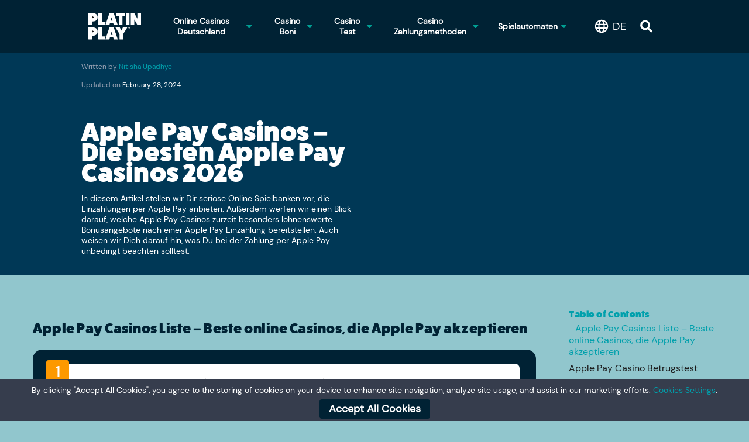

--- FILE ---
content_type: text/html; charset=UTF-8
request_url: https://www.platinplay.com/de/zahlungsmethoden/apple-pay
body_size: 20151
content:
<!doctype html>
<html lang="de">
  <head>
      <meta charset="utf-8">
      <meta http-equiv="x-ua-compatible" content="ie=edge">
      <meta name="viewport" content="width=device-width, initial-scale=1, shrink-to-fit=no">
      <meta name="theme-color" content="#002234">
      <meta name="mobile-web-app-capable" content="yes">
      <meta name="application-name" content="platincasino">
      <meta name="apple-mobile-web-app-capable" content="yes">
      <meta name="apple-mobile-web-app-status-bar-style" content="#002234">
      <meta name="apple-mobile-web-app-title" content="platincasino">
      <link rel="icon" href="/app/uploads/2023/09/cropped-favicon-192x192-1-1.png" sizes="192x192">
      <link rel="apple-touch-icon" href="/app/uploads/2023/09/cropped-favicon-180x180-1-1.png">
      <meta name="msapplication-TileImage" content="/app/app/uploads/2023/09/cropped-favicon-270x270-1-1.png">
      <meta name="google-site-verification" content="3myLI7gFAY5aM1iTcFp0QXrAsaWnZfzwiNqedDlLO68">
      <!-- Google Tag Manager Head -->
      <script>(function(w,d,s,l,i){w[l]=w[l]||[];w[l].push({'gtm.start':
      new Date().getTime(),event:'gtm.js'});var f=d.getElementsByTagName(s)[0],
      j=d.createElement(s),dl=l!='dataLayer'?'&l='+l:'';j.async=true;j.src=
      'https://www.googletagmanager.com/gtm.js?id='+i+dl;f.parentNode.insertBefore(j,f);
      })(window,document,'script','dataLayer','GTM-WCCWM7V');</script>
      <!-- End Google Tag Manager -->
      <!-- Google tag (gtag.js) -->
      <script async src="https://www.googletagmanager.com/gtag/js?id=G-Y930M45JD9"></script>
      <script>
        window.dataLayer = window.dataLayer || [];
        function gtag(){dataLayer.push(arguments);}
        gtag('js', new Date());

        gtag('config', 'G-Y930M45JD9');
      </script>
      <meta name='robots' content='index, follow, max-image-preview:large, max-snippet:-1, max-video-preview:-1' />
<link rel="alternate" hreflang="en" href="https://www.platinplay.com/casinos/payments/apple-pay" />
<link rel="alternate" hreflang="de" href="https://www.platinplay.com/de/zahlungsmethoden/apple-pay" />
<link rel="alternate" hreflang="x-default" href="https://www.platinplay.com/casinos/payments/apple-pay" />

	<!-- This site is optimized with the Yoast SEO plugin v20.13 - https://yoast.com/wordpress/plugins/seo/ -->
	<title>Die besten ApplePay Casinos in Deutschland für 2026</title>
	<meta name="description" content="Alle Apple Pay Casinos in Deutschland 🆕 Casinos mit Apple Pay Einzahlung und Bonus 🎰 Apple Pay Casinos Betrugstest" />
	<link rel="canonical" href="https://www.platinplay.com/de/zahlungsmethoden/apple-pay" />
	<meta property="og:locale" content="de_DE" />
	<meta property="og:type" content="article" />
	<meta property="og:title" content="Die besten ApplePay Casinos in Deutschland für 2026" />
	<meta property="og:description" content="Alle Apple Pay Casinos in Deutschland 🆕 Casinos mit Apple Pay Einzahlung und Bonus 🎰 Apple Pay Casinos Betrugstest" />
	<meta property="og:url" content="https://www.platinplay.com/de/zahlungsmethoden/apple-pay" />
	<meta property="og:site_name" content="platinplay.com" />
	<meta property="article:modified_time" content="2024-02-28T16:10:13+00:00" />
	<meta name="twitter:card" content="summary_large_image" />
	<meta name="twitter:label1" content="Est. reading time" />
	<meta name="twitter:data1" content="6 minutes" />
	<!-- / Yoast SEO plugin. -->


<style id='safe-svg-svg-icon-style-inline-css'>
.safe-svg-cover .safe-svg-inside{display:inline-block;max-width:100%}.safe-svg-cover svg{height:100%;max-height:100%;max-width:100%;width:100%}

</style>
<link rel='stylesheet' id='popup-css' href='https://www.platinplay.com/app/themes/platincasino/resources/styles/commissions.css?ver=6.1.1' media='all' />
<link rel='stylesheet' id='app/0-css' href='https://www.platinplay.com/app/themes/platincasino/public/css/app.6fd481.css' media='all' />
<link rel="https://api.w.org/" href="https://www.platinplay.com/de/wp-json/" /><link rel="alternate" type="application/json" href="https://www.platinplay.com/de/wp-json/wp/v2/pages/9832" /><link rel="EditURI" type="application/rsd+xml" title="RSD" href="https://www.platinplay.com/wp/xmlrpc.php?rsd" />
<link rel="wlwmanifest" type="application/wlwmanifest+xml" href="https://www.platinplay.com/wp/wp-includes/wlwmanifest.xml" />
<meta name="generator" content="WordPress 6.1.1" />
<link rel='shortlink' href='https://www.platinplay.com/de?p=9832' />
<link rel="alternate" type="application/json+oembed" href="https://www.platinplay.com/de/wp-json/oembed/1.0/embed?url=https%3A%2F%2Fwww.platinplay.com%2Fde%2Fzahlungsmethoden%2Fapple-pay" />
<link rel="alternate" type="text/xml+oembed" href="https://www.platinplay.com/de/wp-json/oembed/1.0/embed?url=https%3A%2F%2Fwww.platinplay.com%2Fde%2Fzahlungsmethoden%2Fapple-pay&#038;format=xml" />
<meta name="generator" content="WPML ver:4.6.6 stt:1,3;" />

      <link rel="preload" href="https://www.platinplay.com/app/themes/platincasino/public/fonts/DMSans-Regular.bcd077.woff2" as="font" type="font/woff2" crossorigin>
      <link rel="preload" href="https://www.platinplay.com/app/themes/platincasino/public/fonts/FatFrank.6b3ca8.ttf" as="font" type="font/ttf" crossorigin>
      <style>
        @font-face {
          font-family: 'DM Sans';
          src: url(https://www.platinplay.com/app/themes/platincasino/public/fonts/DMSans-Regular.bcd077.woff2) format('woff2'),
               url(https://www.platinplay.com/app/themes/platincasino/public/fonts/DMSans-Regular.e81030.woff) format('woff');
          font-style: normal;
          font-weight: 400;
          font-display: swap;
        }

        @font-face {
          font-family: 'FatFrank';
          src:
            url(https://www.platinplay.com/app/themes/platincasino/public/fonts/FatFrank.6b3ca8.ttf) format('truetype');
          font-style: normal;
          font-weight: 900;
          font-display: swap;
        }
      </style>
  </head>

  <body class="page-template-default page page-id-9832 page-child parent-pageid-4882 wp-embed-responsive apple-pay">
    <!-- Google Tag Manager (noscript) Body -->
    <noscript><iframe src="https://www.googletagmanager.com/ns.html?id=GTM-WCCWM7V"
    height="0" width="0" style="display:none;visibility:hidden"></iframe></noscript>
    <!-- End Google Tag Manager (noscript) -->
    <svg xmlns="http://www.w3.org/2000/svg" viewBox="0 0 0 0" width="0" height="0" focusable="false" role="none" style="visibility: hidden; position: absolute; left: -9999px; overflow: hidden;" ><defs><filter id="wp-duotone-dark-grayscale"><feColorMatrix color-interpolation-filters="sRGB" type="matrix" values=" .299 .587 .114 0 0 .299 .587 .114 0 0 .299 .587 .114 0 0 .299 .587 .114 0 0 " /><feComponentTransfer color-interpolation-filters="sRGB" ><feFuncR type="table" tableValues="0 0.49803921568627" /><feFuncG type="table" tableValues="0 0.49803921568627" /><feFuncB type="table" tableValues="0 0.49803921568627" /><feFuncA type="table" tableValues="1 1" /></feComponentTransfer><feComposite in2="SourceGraphic" operator="in" /></filter></defs></svg><svg xmlns="http://www.w3.org/2000/svg" viewBox="0 0 0 0" width="0" height="0" focusable="false" role="none" style="visibility: hidden; position: absolute; left: -9999px; overflow: hidden;" ><defs><filter id="wp-duotone-grayscale"><feColorMatrix color-interpolation-filters="sRGB" type="matrix" values=" .299 .587 .114 0 0 .299 .587 .114 0 0 .299 .587 .114 0 0 .299 .587 .114 0 0 " /><feComponentTransfer color-interpolation-filters="sRGB" ><feFuncR type="table" tableValues="0 1" /><feFuncG type="table" tableValues="0 1" /><feFuncB type="table" tableValues="0 1" /><feFuncA type="table" tableValues="1 1" /></feComponentTransfer><feComposite in2="SourceGraphic" operator="in" /></filter></defs></svg><svg xmlns="http://www.w3.org/2000/svg" viewBox="0 0 0 0" width="0" height="0" focusable="false" role="none" style="visibility: hidden; position: absolute; left: -9999px; overflow: hidden;" ><defs><filter id="wp-duotone-purple-yellow"><feColorMatrix color-interpolation-filters="sRGB" type="matrix" values=" .299 .587 .114 0 0 .299 .587 .114 0 0 .299 .587 .114 0 0 .299 .587 .114 0 0 " /><feComponentTransfer color-interpolation-filters="sRGB" ><feFuncR type="table" tableValues="0.54901960784314 0.98823529411765" /><feFuncG type="table" tableValues="0 1" /><feFuncB type="table" tableValues="0.71764705882353 0.25490196078431" /><feFuncA type="table" tableValues="1 1" /></feComponentTransfer><feComposite in2="SourceGraphic" operator="in" /></filter></defs></svg><svg xmlns="http://www.w3.org/2000/svg" viewBox="0 0 0 0" width="0" height="0" focusable="false" role="none" style="visibility: hidden; position: absolute; left: -9999px; overflow: hidden;" ><defs><filter id="wp-duotone-blue-red"><feColorMatrix color-interpolation-filters="sRGB" type="matrix" values=" .299 .587 .114 0 0 .299 .587 .114 0 0 .299 .587 .114 0 0 .299 .587 .114 0 0 " /><feComponentTransfer color-interpolation-filters="sRGB" ><feFuncR type="table" tableValues="0 1" /><feFuncG type="table" tableValues="0 0.27843137254902" /><feFuncB type="table" tableValues="0.5921568627451 0.27843137254902" /><feFuncA type="table" tableValues="1 1" /></feComponentTransfer><feComposite in2="SourceGraphic" operator="in" /></filter></defs></svg><svg xmlns="http://www.w3.org/2000/svg" viewBox="0 0 0 0" width="0" height="0" focusable="false" role="none" style="visibility: hidden; position: absolute; left: -9999px; overflow: hidden;" ><defs><filter id="wp-duotone-midnight"><feColorMatrix color-interpolation-filters="sRGB" type="matrix" values=" .299 .587 .114 0 0 .299 .587 .114 0 0 .299 .587 .114 0 0 .299 .587 .114 0 0 " /><feComponentTransfer color-interpolation-filters="sRGB" ><feFuncR type="table" tableValues="0 0" /><feFuncG type="table" tableValues="0 0.64705882352941" /><feFuncB type="table" tableValues="0 1" /><feFuncA type="table" tableValues="1 1" /></feComponentTransfer><feComposite in2="SourceGraphic" operator="in" /></filter></defs></svg><svg xmlns="http://www.w3.org/2000/svg" viewBox="0 0 0 0" width="0" height="0" focusable="false" role="none" style="visibility: hidden; position: absolute; left: -9999px; overflow: hidden;" ><defs><filter id="wp-duotone-magenta-yellow"><feColorMatrix color-interpolation-filters="sRGB" type="matrix" values=" .299 .587 .114 0 0 .299 .587 .114 0 0 .299 .587 .114 0 0 .299 .587 .114 0 0 " /><feComponentTransfer color-interpolation-filters="sRGB" ><feFuncR type="table" tableValues="0.78039215686275 1" /><feFuncG type="table" tableValues="0 0.94901960784314" /><feFuncB type="table" tableValues="0.35294117647059 0.47058823529412" /><feFuncA type="table" tableValues="1 1" /></feComponentTransfer><feComposite in2="SourceGraphic" operator="in" /></filter></defs></svg><svg xmlns="http://www.w3.org/2000/svg" viewBox="0 0 0 0" width="0" height="0" focusable="false" role="none" style="visibility: hidden; position: absolute; left: -9999px; overflow: hidden;" ><defs><filter id="wp-duotone-purple-green"><feColorMatrix color-interpolation-filters="sRGB" type="matrix" values=" .299 .587 .114 0 0 .299 .587 .114 0 0 .299 .587 .114 0 0 .299 .587 .114 0 0 " /><feComponentTransfer color-interpolation-filters="sRGB" ><feFuncR type="table" tableValues="0.65098039215686 0.40392156862745" /><feFuncG type="table" tableValues="0 1" /><feFuncB type="table" tableValues="0.44705882352941 0.4" /><feFuncA type="table" tableValues="1 1" /></feComponentTransfer><feComposite in2="SourceGraphic" operator="in" /></filter></defs></svg><svg xmlns="http://www.w3.org/2000/svg" viewBox="0 0 0 0" width="0" height="0" focusable="false" role="none" style="visibility: hidden; position: absolute; left: -9999px; overflow: hidden;" ><defs><filter id="wp-duotone-blue-orange"><feColorMatrix color-interpolation-filters="sRGB" type="matrix" values=" .299 .587 .114 0 0 .299 .587 .114 0 0 .299 .587 .114 0 0 .299 .587 .114 0 0 " /><feComponentTransfer color-interpolation-filters="sRGB" ><feFuncR type="table" tableValues="0.098039215686275 1" /><feFuncG type="table" tableValues="0 0.66274509803922" /><feFuncB type="table" tableValues="0.84705882352941 0.41960784313725" /><feFuncA type="table" tableValues="1 1" /></feComponentTransfer><feComposite in2="SourceGraphic" operator="in" /></filter></defs></svg>    
    <div id="app">
      <header class="mega-menu d-flex position-relative bg-primary-dark navbar-expand-lg navbar-dark px-4 mt-0">
    <div class="container col-sm-10 col-12 justify-content-center">
        <div class="w-100">
            <div class="col-lg-12 d-flex mega-menu__container justify-content-between">  
                <nav class="d-none d-lg-flex">
                    <div class="d-flex">
                        <a class="d-none d-lg-flex" href="https://www.platinplay.com/de">
                            <img src="https://www.platinplay.com/app/themes/platincasino/public/images/platinplay.b2a4e0.svg" alt="Platincasino" width="105" height="46">
                        </a>
                        <ul class="mega-menu__desktop-nav-menu d-flex m-0 px-4">
                                                                                            <li id="menu-4875"
                                    class="mega-menu__menu-item d-flex align-items-center fs-14 ">
                                    <a class="d-flex align-items-center justify-content-center w-100 text-white text-decoration-none fw-bold text-center h-100 m-0 ps-2 pe-4"
                                        href="https://www.platinplay.com/de/casinos"><span> Online Casinos Deutschland</span></a>
                                                                            <ul
                                            class="mega-menu__desktop-nav-sub-menu container mega-menu__desktop-nav-sub-menu--level-0 list-unstyled pt-2 p-0">
                                            <div class="container">
                                                <div class="row justify-content-center">
                                                    <div
                                                        class="col-lg-12 mega-menu__desktop-nav-sub-menu-container mega-menu__desktop-nav-sub-menu-container--level-0">
                                                                                                                    <li class="mega-menu__menu-item py-2 fw-bold fst-italic">
                                                                                                                                <a class="fs-14 fw-bold text-decoration-none" href="https://www.platinplay.com/de/casinos/serioes">
                                                                                                                                    Seriöse Casinos
                                                                </a>
                                                                                                                            </li>
                                                                                                                    <li class="mega-menu__menu-item py-2 fw-bold fst-italic">
                                                                                                                                <a class="fs-14 fw-bold text-decoration-none" href="https://www.platinplay.com/de/casinos/legal">
                                                                                                                                    Legale Casinos
                                                                </a>
                                                                                                                            </li>
                                                                                                                    <li class="mega-menu__menu-item py-2 fw-bold fst-italic">
                                                                                                                                <a class="fs-14 fw-bold text-decoration-none" href="https://www.platinplay.com/de/casinos/live">
                                                                                                                                    Live Casinos Deutschland
                                                                </a>
                                                                                                                            </li>
                                                                                                                    <li class="mega-menu__menu-item py-2 fw-bold fst-italic">
                                                                                                                                <a class="fs-14 fw-bold text-decoration-none" href="https://www.platinplay.com/de/casinos/mobil">
                                                                                                                                    Handy Casinos
                                                                </a>
                                                                                                                            </li>
                                                                                                                    <li class="mega-menu__menu-item py-2 fw-bold fst-italic">
                                                                                                                                <a class="fs-14 fw-bold text-decoration-none" href="https://www.platinplay.com/de/casinos/neu">
                                                                                                                                    Neue online Casinos
                                                                </a>
                                                                                                                            </li>
                                                                                                                    <li class="mega-menu__menu-item py-2 fw-bold fst-italic">
                                                                                                                                <a class="fs-14 fw-bold text-decoration-none" href="https://www.platinplay.com/de/casinos/blackjack">
                                                                                                                                    Online Blackjack Casinos
                                                                </a>
                                                                                                                            </li>
                                                                                                                    <li class="mega-menu__menu-item py-2 fw-bold fst-italic">
                                                                                                                                <a class="fs-14 fw-bold text-decoration-none" href="https://www.platinplay.com/de/casinos/poker">
                                                                                                                                    Online Poker Casinos 
                                                                </a>
                                                                                                                            </li>
                                                                                                                    <li class="mega-menu__menu-item py-2 fw-bold fst-italic">
                                                                                                                                <a class="fs-14 fw-bold text-decoration-none" href="https://www.platinplay.com/de/casinos/roulette-online-deutschland">
                                                                                                                                    Online Roulette Casinos
                                                                </a>
                                                                                                                            </li>
                                                                                                                    <li class="mega-menu__menu-item py-2 fw-bold fst-italic">
                                                                                                                                <a class="fs-14 fw-bold text-decoration-none" href="https://www.platinplay.com/de/casinos/jackpot">
                                                                                                                                    Jackpot Casino
                                                                </a>
                                                                                                                            </li>
                                                                                                                    <li class="mega-menu__menu-item py-2 fw-bold fst-italic">
                                                                                                                                <a class="fs-14 fw-bold text-decoration-none" href="https://www.platinplay.com/de/casinos/anbieter">
                                                                                                                                    Slot Anbieter
                                                                </a>
                                                                                                                            </li>
                                                                                                            </div>
                                                </div>
                                            </div>
                                        </ul>
                                                                    </li>
                                                                                            <li id="menu-11189"
                                    class="mega-menu__menu-item d-flex align-items-center fs-14 ">
                                    <a class="d-flex align-items-center justify-content-center w-100 text-white text-decoration-none fw-bold text-center h-100 m-0 ps-2 pe-4"
                                        href="https://www.platinplay.com/de/casinos/bonus"><span> Casino Boni</span></a>
                                                                            <ul
                                            class="mega-menu__desktop-nav-sub-menu container mega-menu__desktop-nav-sub-menu--level-0 list-unstyled pt-2 p-0">
                                            <div class="container">
                                                <div class="row justify-content-center">
                                                    <div
                                                        class="col-lg-12 mega-menu__desktop-nav-sub-menu-container mega-menu__desktop-nav-sub-menu-container--level-0">
                                                                                                                    <li class="mega-menu__menu-item py-2 fw-bold fst-italic">
                                                                                                                                <a class="fs-14 fw-bold text-decoration-none" href="https://www.platinplay.com/de/casinos/bonus/willkommen">
                                                                                                                                    Willkommensbonus
                                                                </a>
                                                                                                                            </li>
                                                                                                                    <li class="mega-menu__menu-item py-2 fw-bold fst-italic">
                                                                                                                                <a class="fs-14 fw-bold text-decoration-none" href="https://www.platinplay.com/de/casinos/bonus/freispiele">
                                                                                                                                    Freispiele
                                                                </a>
                                                                                                                            </li>
                                                                                                            </div>
                                                </div>
                                            </div>
                                        </ul>
                                                                    </li>
                                                                                            <li id="menu-4513"
                                    class="mega-menu__menu-item d-flex align-items-center fs-14 ">
                                    <a class="d-flex align-items-center justify-content-center w-100 text-white text-decoration-none fw-bold text-center h-100 m-0 ps-2 pe-4"
                                        href="https://www.platinplay.com/de/casino-test"><span> Casino Test</span></a>
                                                                            <ul
                                            class="mega-menu__desktop-nav-sub-menu container mega-menu__desktop-nav-sub-menu--level-0 list-unstyled pt-2 p-0">
                                            <div class="container">
                                                <div class="row justify-content-center">
                                                    <div
                                                        class="col-lg-12 mega-menu__desktop-nav-sub-menu-container mega-menu__desktop-nav-sub-menu-container--level-0">
                                                                                                                    <li class="mega-menu__menu-item py-2 fw-bold fst-italic">
                                                                                                                                <a class="fs-14 fw-bold text-decoration-none" href="https://www.platinplay.com/de/casino-test/drueckglueck">
                                                                                                                                    DrückGlück im Test
                                                                </a>
                                                                                                                            </li>
                                                                                                                    <li class="mega-menu__menu-item py-2 fw-bold fst-italic">
                                                                                                                                <a class="fs-14 fw-bold text-decoration-none" href="https://www.platinplay.com/de/casino-test/wheelz-review">
                                                                                                                                    Wheelz im Test
                                                                </a>
                                                                                                                            </li>
                                                                                                                    <li class="mega-menu__menu-item py-2 fw-bold fst-italic">
                                                                                                                                <a class="fs-14 fw-bold text-decoration-none" href="https://www.platinplay.com/de/casino-test/lapalingo">
                                                                                                                                    Lapalingo im Test
                                                                </a>
                                                                                                                            </li>
                                                                                                                    <li class="mega-menu__menu-item py-2 fw-bold fst-italic">
                                                                                                                                <a class="fs-14 fw-bold text-decoration-none" href="https://www.platinplay.com/de/casino-test/tigerspin">
                                                                                                                                    Tigerspin im Test
                                                                </a>
                                                                                                                            </li>
                                                                                                                    <li class="mega-menu__menu-item py-2 fw-bold fst-italic">
                                                                                                                                <a class="fs-14 fw-bold text-decoration-none" href="https://www.platinplay.com/de/casino-test/knightslots">
                                                                                                                                    KnightSlots Casino im Test
                                                                </a>
                                                                                                                            </li>
                                                                                                                    <li class="mega-menu__menu-item py-2 fw-bold fst-italic">
                                                                                                                                <a class="fs-14 fw-bold text-decoration-none" href="https://www.platinplay.com/de/casino-test/leovegas">
                                                                                                                                    LeoVegas Casino im Test
                                                                </a>
                                                                                                                            </li>
                                                                                                                    <li class="mega-menu__menu-item py-2 fw-bold fst-italic">
                                                                                                                                <a class="fs-14 fw-bold text-decoration-none" href="https://www.platinplay.com/de/casino-test/jokerstar">
                                                                                                                                    Jokerstar Casino im Test
                                                                </a>
                                                                                                                            </li>
                                                                                                                    <li class="mega-menu__menu-item py-2 fw-bold fst-italic">
                                                                                                                                <a class="fs-14 fw-bold text-decoration-none" href="https://www.platinplay.com/de/casino-test/spinz">
                                                                                                                                    Spinz Casino im Test
                                                                </a>
                                                                                                                            </li>
                                                                                                                    <li class="mega-menu__menu-item py-2 fw-bold fst-italic">
                                                                                                                                <a class="fs-14 fw-bold text-decoration-none" href="https://www.platinplay.com/de/casino-test/wunderino">
                                                                                                                                    Wunderino Casino im Test
                                                                </a>
                                                                                                                            </li>
                                                                                                                    <li class="mega-menu__menu-item py-2 fw-bold fst-italic">
                                                                                                                                <a class="fs-14 fw-bold text-decoration-none" href="https://www.platinplay.com/de/casino-test/lordlucky">
                                                                                                                                    LordLucky im Test
                                                                </a>
                                                                                                                            </li>
                                                                                                                    <li class="mega-menu__menu-item py-2 fw-bold fst-italic">
                                                                                                                                <a class="fs-14 fw-bold text-decoration-none" href="https://www.platinplay.com/de/casino-test/jackpotpiraten">
                                                                                                                                    JackpotPiraten Casino im Test
                                                                </a>
                                                                                                                            </li>
                                                                                                            </div>
                                                </div>
                                            </div>
                                        </ul>
                                                                    </li>
                                                                                            <li id="menu-11187"
                                    class="mega-menu__menu-item d-flex align-items-center fs-14  current-page-ancestor current-menu-ancestor current-menu-parent current-page-parent current_page_parent current_page_ancestor">
                                    <a class="d-flex align-items-center justify-content-center w-100 text-white text-decoration-none fw-bold text-center h-100 m-0 ps-2 pe-4"
                                        href="https://www.platinplay.com/de/zahlungsmethoden"><span> Casino Zahlungsmethoden</span></a>
                                                                            <ul
                                            class="mega-menu__desktop-nav-sub-menu container mega-menu__desktop-nav-sub-menu--level-0 list-unstyled pt-2 p-0">
                                            <div class="container">
                                                <div class="row justify-content-center">
                                                    <div
                                                        class="col-lg-12 mega-menu__desktop-nav-sub-menu-container mega-menu__desktop-nav-sub-menu-container--level-0">
                                                                                                                    <li class="mega-menu__menu-item py-2 fw-bold fst-italic">
                                                                                                                                <a class="fs-14 fw-bold text-decoration-none" href="https://www.platinplay.com/de/zahlungsmethoden/online-casino-mit-schneller-auszahlung">
                                                                                                                                    Online Casino mit schneller Auszahlung 
                                                                </a>
                                                                                                                            </li>
                                                                                                                    <li class="mega-menu__menu-item py-2 fw-bold fst-italic">
                                                                                                                                <a class="fs-14 fw-bold text-decoration-none" href="https://www.platinplay.com/de/zahlungsmethoden/apple-pay">
                                                                                                                                    Apple Pay Casinos
                                                                </a>
                                                                                                                            </li>
                                                                                                                    <li class="mega-menu__menu-item py-2 fw-bold fst-italic">
                                                                                                                                <a class="fs-14 fw-bold text-decoration-none" href="https://www.platinplay.com/de/zahlungsmethoden/giropay">
                                                                                                                                    Giropay Casinos
                                                                </a>
                                                                                                                            </li>
                                                                                                                    <li class="mega-menu__menu-item py-2 fw-bold fst-italic">
                                                                                                                                <a class="fs-14 fw-bold text-decoration-none" href="https://www.platinplay.com/de/zahlungsmethoden/klarna">
                                                                                                                                    Klarna Casinos
                                                                </a>
                                                                                                                            </li>
                                                                                                                    <li class="mega-menu__menu-item py-2 fw-bold fst-italic">
                                                                                                                                <a class="fs-14 fw-bold text-decoration-none" href="https://www.platinplay.com/de/zahlungsmethoden/kreditkarte">
                                                                                                                                    Kreditkarte Casinos
                                                                </a>
                                                                                                                            </li>
                                                                                                                    <li class="mega-menu__menu-item py-2 fw-bold fst-italic">
                                                                                                                                <a class="fs-14 fw-bold text-decoration-none" href="https://www.platinplay.com/de/zahlungsmethoden/neteller">
                                                                                                                                    Neteller Casinos
                                                                </a>
                                                                                                                            </li>
                                                                                                                    <li class="mega-menu__menu-item py-2 fw-bold fst-italic">
                                                                                                                                <a class="fs-14 fw-bold text-decoration-none" href="https://www.platinplay.com/de/zahlungsmethoden/trustly">
                                                                                                                                    Trustly Casinos
                                                                </a>
                                                                                                                            </li>
                                                                                                            </div>
                                                </div>
                                            </div>
                                        </ul>
                                                                    </li>
                                                                                            <li id="menu-11188"
                                    class="mega-menu__menu-item d-flex align-items-center fs-14 ">
                                    <a class="d-flex align-items-center justify-content-center w-100 text-white text-decoration-none fw-bold text-center h-100 m-0 ps-2 pe-4"
                                        href="https://www.platinplay.com/de/spielautomaten"><span> Spielautomaten</span></a>
                                                                            <ul
                                            class="mega-menu__desktop-nav-sub-menu container mega-menu__desktop-nav-sub-menu--level-0 list-unstyled pt-2 p-0">
                                            <div class="container">
                                                <div class="row justify-content-center">
                                                    <div
                                                        class="col-lg-12 mega-menu__desktop-nav-sub-menu-container mega-menu__desktop-nav-sub-menu-container--level-0">
                                                                                                                    <li class="mega-menu__menu-item py-2 fw-bold fst-italic">
                                                                                                                                <a class="fs-14 fw-bold text-decoration-none" href="https://www.platinplay.com/de/spielautomaten/perfect-gems">
                                                                                                                                    Perfect Gems Spiel
                                                                </a>
                                                                                                                            </li>
                                                                                                                    <li class="mega-menu__menu-item py-2 fw-bold fst-italic">
                                                                                                                                <a class="fs-14 fw-bold text-decoration-none" href="https://www.platinplay.com/de/spielautomaten/sizzling-hot-deluxe">
                                                                                                                                    Sizzling Hot Deluxe Spiel
                                                                </a>
                                                                                                                            </li>
                                                                                                                    <li class="mega-menu__menu-item py-2 fw-bold fst-italic">
                                                                                                                                <a class="fs-14 fw-bold text-decoration-none" href="https://www.platinplay.com/de/spielautomaten/lord-of-the-ocean-magic">
                                                                                                                                    Lord of the Ocean Magic Spiel
                                                                </a>
                                                                                                                            </li>
                                                                                                                    <li class="mega-menu__menu-item py-2 fw-bold fst-italic">
                                                                                                                                <a class="fs-14 fw-bold text-decoration-none" href="https://www.platinplay.com/de/spielautomaten/book-of-aztec">
                                                                                                                                    Book of Aztec Spiel
                                                                </a>
                                                                                                                            </li>
                                                                                                                    <li class="mega-menu__menu-item py-2 fw-bold fst-italic">
                                                                                                                                <a class="fs-14 fw-bold text-decoration-none" href="https://www.platinplay.com/de/spielautomaten/valley-of-the-gods">
                                                                                                                                    Valley of the Gods Spiel
                                                                </a>
                                                                                                                            </li>
                                                                                                                    <li class="mega-menu__menu-item py-2 fw-bold fst-italic">
                                                                                                                                <a class="fs-14 fw-bold text-decoration-none" href="https://www.platinplay.com/de/spielautomaten/big-bamboo">
                                                                                                                                    Big Bamboo Spiel
                                                                </a>
                                                                                                                            </li>
                                                                                                                    <li class="mega-menu__menu-item py-2 fw-bold fst-italic">
                                                                                                                                <a class="fs-14 fw-bold text-decoration-none" href="https://www.platinplay.com/de/spielautomaten/book-of-ra">
                                                                                                                                    Book of Ra Spiel
                                                                </a>
                                                                                                                            </li>
                                                                                                                    <li class="mega-menu__menu-item py-2 fw-bold fst-italic">
                                                                                                                                <a class="fs-14 fw-bold text-decoration-none" href="https://www.platinplay.com/de/spielautomaten/starburst">
                                                                                                                                    Starburst Spiel
                                                                </a>
                                                                                                                            </li>
                                                                                                                    <li class="mega-menu__menu-item py-2 fw-bold fst-italic">
                                                                                                                                <a class="fs-14 fw-bold text-decoration-none" href="https://www.platinplay.com/de/spielautomaten/fire-joker">
                                                                                                                                    Fire Joker Spiel
                                                                </a>
                                                                                                                            </li>
                                                                                                            </div>
                                                </div>
                                            </div>
                                        </ul>
                                                                    </li>
                                                    </ul> 
                    </div>
                </nav>
                <a class="d-lg-none d-flex justify-content-center align-items-center" href="https://www.platinplay.com/de">
                    <img src="https://www.platinplay.com/app/themes/platincasino/public/images/platinplay.b2a4e0.svg" alt="Platincasino" width="105" height="46">
                </a>
                <div class="position-relative language-container">
                    <div class="d-flex align-items-center h-100" role="button" data-bs-toggle="collapse" data-bs-target="#languageswitcher" style="width: 65px;"
                        aria-expanded="false">
                        <svg xmlns="http://www.w3.org/2000/svg" width="24" height="24" viewBox="0 0 24 24" fill="none" alt="language switcher">
                            <g clip-path="url(#clip0_1142_1079)">
                            <g clip-path="url(#clip1_1142_1079)">
                            <path d="M12 21.1406C12.3252 21.1406 13.1865 20.8242 14.0918 19.0137C14.4785 18.2358 14.8125 17.291 15.0586 16.2188H8.94141C9.1875 17.291 9.52148 18.2358 9.9082 19.0137C10.8135 20.8242 11.6748 21.1406 12 21.1406ZM8.59424 14.1094H15.4058C15.4761 13.437 15.5156 12.7295 15.5156 12C15.5156 11.2705 15.4761 10.563 15.4058 9.89062H8.59424C8.52393 10.563 8.48438 11.2705 8.48438 12C8.48438 12.7295 8.52393 13.437 8.59424 14.1094ZM8.94141 7.78125H15.0586C14.8125 6.70898 14.4785 5.76416 14.0918 4.98633C13.1865 3.17578 12.3252 2.85938 12 2.85938C11.6748 2.85938 10.8135 3.17578 9.9082 4.98633C9.52148 5.76416 9.1875 6.70898 8.94141 7.78125ZM17.5239 9.89062C17.5898 10.5718 17.6206 11.2793 17.6206 12C17.6206 12.7207 17.5854 13.4282 17.5239 14.1094H20.8945C21.0527 13.4326 21.1406 12.7251 21.1406 12C21.1406 11.2749 21.0571 10.5674 20.8945 9.89062H17.5283H17.5239ZM20.1079 7.78125C19.1675 5.9751 17.6426 4.5249 15.7837 3.67676C16.4033 4.80176 16.8955 6.20361 17.2163 7.78125H20.1123H20.1079ZM6.7793 7.78125C7.1001 6.20361 7.59229 4.80615 8.21191 3.67676C6.35303 4.5249 4.82812 5.9751 3.8877 7.78125H6.78369H6.7793ZM3.10547 9.89062C2.94727 10.5674 2.85938 11.2749 2.85938 12C2.85938 12.7251 2.94287 13.4326 3.10547 14.1094H6.47607C6.41016 13.4282 6.3794 12.7207 6.3794 12C6.3794 11.2793 6.41455 10.5718 6.47607 9.89062H3.10547ZM15.7837 20.3232C17.6426 19.4751 19.1675 18.0249 20.1079 16.2188H17.2163C16.8955 17.7964 16.4033 19.1938 15.7837 20.3232ZM8.21631 20.3232C7.59668 19.1982 7.10449 17.7964 6.78369 16.2188H3.8877C4.82812 18.0249 6.35303 19.4751 8.21191 20.3232H8.21631ZM12 23.25C9.01631 23.25 6.15483 22.0647 4.04505 19.955C1.93526 17.8452 0.75 14.9837 0.75 12C0.75 9.01631 1.93526 6.15483 4.04505 4.04505C6.15483 1.93526 9.01631 0.75 12 0.75C14.9837 0.75 17.8452 1.93526 19.955 4.04505C22.0647 6.15483 23.25 9.01631 23.25 12C23.25 14.9837 22.0647 17.8452 19.955 19.955C17.8452 22.0647 14.9837 23.25 12 23.25Z" fill="white"/>
                            </g>
                            </g>
                            <defs>
                            <clipPath id="clip0_1142_1079">
                            <rect width="24" height="24" fill="white"/>
                            </clipPath>
                            <clipPath id="clip1_1142_1079">
                            <rect width="24" height="24" fill="white"/>
                            </clipPath>
                            </defs>
                            </svg>
                        <span class="text-white active-language">DE</span>
                    </div>
                    <div id="languageswitcher" class="language-switcher-container collapse">
                        <div class="container px-0">
                            
<div class="wpml-ls-statics-shortcode_actions wpml-ls wpml-ls-legacy-list-horizontal">
	<ul><li class="wpml-ls-slot-shortcode_actions wpml-ls-item wpml-ls-item-en wpml-ls-first-item wpml-ls-item-legacy-list-horizontal">
				<a href="https://www.platinplay.com/casinos/payments/apple-pay" class="wpml-ls-link">
                                                        <img
            class="wpml-ls-flag"
            src="https://www.platinplay.com/app/plugins/sitepress-multilingual-cms/res/flags/en.svg"
            alt=""
            width=18
            height=12
    /><span class="wpml-ls-display">UK</span></a>
			</li><li class="wpml-ls-slot-shortcode_actions wpml-ls-item wpml-ls-item-de wpml-ls-current-language wpml-ls-last-item wpml-ls-item-legacy-list-horizontal">
				<a href="https://www.platinplay.com/de/zahlungsmethoden/apple-pay" class="wpml-ls-link">
                                                        <img
            class="wpml-ls-flag"
            src="https://www.platinplay.com/app/plugins/sitepress-multilingual-cms/res/flags/de.svg"
            alt=""
            width=18
            height=12
    /><span class="wpml-ls-native">DE</span></a>
			</li></ul>
</div>
                        </div>
                    </div> 
                </div>
                <div class="searchbox position-relative px-4">
  <div class="searchbtn" role="button" data-bs-toggle="collapse" data-bs-target="#mobilecollapseSearchBox"
    aria-expanded="false" aria-controls="collapseSearchBox" aria-label="Search">
    <span class="search-icon"></span>
    <span class="close-icon d-none"></span>
  </div>
</div>
<form role="search" method="get" action="https://www.platinplay.com/de" id="mobilecollapseSearchBox" class="container searchbox-input collapse">
  <div class="container px-lg-0 px-4">
    <div class="d-flex position-relative">
      <input  type="search" value="" placeholder="Search &hellip;" name="s" class="flex-grow-1 w-100 mx-2 my-3">
    </div>
  </div>
</form>
                <button class="navbar-toggler border-0 ps-2" type="button" data-bs-toggle="collapse"
                    data-bs-target="#navbarNav" aria-controls="navbarNav" aria-expanded="false"
                    aria-label="Toggle navigation">
                    <span class="navbar-toggler-icon rounded-2"></span>
                    <span class="rounded-2"></span>
                    <span class="rounded-2"></span>
                </button>
                <nav id="navbarNav" class="mega-menu__mobile-nav container translate-x bg-white collapse">
                    <div class="px-4">
                        <div class="">
                            <ul id="#mobile-menu-11188" class="mega-menu__mobile-nav-menu list-unstyled ps-0 pt-4">
                                                                                                        <li id="mobile-menu-4875"
                                        class="mega-menu__menu-item position-relative list-unstyled">
                                                                                    <div class="mega-menu__chevron" data-bs-toggle="collapse"
                                                data-bs-target="#mobile-collapse-4875"
                                                aria-expanded="false"
                                                aria-controls="mobile-collapse-4875"></div>
                                                                                <a class="fs-14 fw-bold text-decoration-none py-1"
                                            href="https://www.platinplay.com/de/casinos">Online Casinos Deutschland</a>
                                                                                    <ul id="mobile-collapse-4875"
                                                class="mega-menu__mobile-nav-sub-menu mega-menu__mobile-nav-sub-menu--level-0 ps-0 collapse"
                                                data-depth="0"
                                                aria-labelledby="mobile-submenu-4875"
                                                data-bs-parent="#navbarNav">
                                                <div
                                                    class="mega-menu__mobile-nav-sub-menu-container mega-menu__mobile-nav-sub-menu-container--level-0">
                                                                                                            <li id="mobile-menu-4877"
                                                            class="mega-menu__menu-item position-relative list-unstyled ps-0 py-2">
                                                            <a class="ms-3 fs-14 fw-bold text-decoration-none "
                                                                href="https://www.platinplay.com/de/casinos/serioes">
                                                                                                                            Seriöse Casinos</a>
                                                                                                                                                                                    </li>
                                                                                                            <li id="mobile-menu-4876"
                                                            class="mega-menu__menu-item position-relative list-unstyled ps-0 py-2">
                                                            <a class="ms-3 fs-14 fw-bold text-decoration-none "
                                                                href="https://www.platinplay.com/de/casinos/legal">
                                                                                                                            Legale Casinos</a>
                                                                                                                                                                                    </li>
                                                                                                            <li id="mobile-menu-9877"
                                                            class="mega-menu__menu-item position-relative list-unstyled ps-0 py-2">
                                                            <a class="ms-3 fs-14 fw-bold text-decoration-none "
                                                                href="https://www.platinplay.com/de/casinos/live">
                                                                                                                            Live Casinos Deutschland</a>
                                                                                                                                                                                    </li>
                                                                                                            <li id="mobile-menu-11190"
                                                            class="mega-menu__menu-item position-relative list-unstyled ps-0 py-2">
                                                            <a class="ms-3 fs-14 fw-bold text-decoration-none "
                                                                href="https://www.platinplay.com/de/casinos/mobil">
                                                                                                                            Handy Casinos</a>
                                                                                                                                                                                    </li>
                                                                                                            <li id="mobile-menu-11191"
                                                            class="mega-menu__menu-item position-relative list-unstyled ps-0 py-2">
                                                            <a class="ms-3 fs-14 fw-bold text-decoration-none "
                                                                href="https://www.platinplay.com/de/casinos/neu">
                                                                                                                            Neue online Casinos</a>
                                                                                                                                                                                    </li>
                                                                                                            <li id="mobile-menu-9929"
                                                            class="mega-menu__menu-item position-relative list-unstyled ps-0 py-2">
                                                            <a class="ms-3 fs-14 fw-bold text-decoration-none "
                                                                href="https://www.platinplay.com/de/casinos/blackjack">
                                                                                                                            Online Blackjack Casinos</a>
                                                                                                                                                                                    </li>
                                                                                                            <li id="mobile-menu-9917"
                                                            class="mega-menu__menu-item position-relative list-unstyled ps-0 py-2">
                                                            <a class="ms-3 fs-14 fw-bold text-decoration-none "
                                                                href="https://www.platinplay.com/de/casinos/poker">
                                                                                                                            Online Poker Casinos </a>
                                                                                                                                                                                    </li>
                                                                                                            <li id="mobile-menu-9958"
                                                            class="mega-menu__menu-item position-relative list-unstyled ps-0 py-2">
                                                            <a class="ms-3 fs-14 fw-bold text-decoration-none "
                                                                href="https://www.platinplay.com/de/casinos/roulette-online-deutschland">
                                                                                                                            Online Roulette Casinos</a>
                                                                                                                                                                                    </li>
                                                                                                            <li id="mobile-menu-6244"
                                                            class="mega-menu__menu-item position-relative list-unstyled ps-0 py-2">
                                                            <a class="ms-3 fs-14 fw-bold text-decoration-none "
                                                                href="https://www.platinplay.com/de/casinos/jackpot">
                                                                                                                            Jackpot Casino</a>
                                                                                                                                                                                    </li>
                                                                                                            <li id="mobile-menu-7217"
                                                            class="mega-menu__menu-item position-relative list-unstyled ps-0 py-2">
                                                            <a class="ms-3 fs-14 fw-bold text-decoration-none "
                                                                href="https://www.platinplay.com/de/casinos/anbieter">
                                                                                                                            Slot Anbieter</a>
                                                                                                                                                                                    </li>
                                                                                                    </div>
                                            </ul>
                                                                            </li>
                                                                                                        <li id="mobile-menu-11189"
                                        class="mega-menu__menu-item position-relative list-unstyled">
                                                                                    <div class="mega-menu__chevron" data-bs-toggle="collapse"
                                                data-bs-target="#mobile-collapse-11189"
                                                aria-expanded="false"
                                                aria-controls="mobile-collapse-11189"></div>
                                                                                <a class="fs-14 fw-bold text-decoration-none py-1"
                                            href="https://www.platinplay.com/de/casinos/bonus">Casino Boni</a>
                                                                                    <ul id="mobile-collapse-11189"
                                                class="mega-menu__mobile-nav-sub-menu mega-menu__mobile-nav-sub-menu--level-0 ps-0 collapse"
                                                data-depth="0"
                                                aria-labelledby="mobile-submenu-11189"
                                                data-bs-parent="#navbarNav">
                                                <div
                                                    class="mega-menu__mobile-nav-sub-menu-container mega-menu__mobile-nav-sub-menu-container--level-0">
                                                                                                            <li id="mobile-menu-4879"
                                                            class="mega-menu__menu-item position-relative list-unstyled ps-0 py-2">
                                                            <a class="ms-3 fs-14 fw-bold text-decoration-none "
                                                                href="https://www.platinplay.com/de/casinos/bonus/willkommen">
                                                                                                                            Willkommensbonus</a>
                                                                                                                                                                                    </li>
                                                                                                            <li id="mobile-menu-6487"
                                                            class="mega-menu__menu-item position-relative list-unstyled ps-0 py-2">
                                                            <a class="ms-3 fs-14 fw-bold text-decoration-none "
                                                                href="https://www.platinplay.com/de/casinos/bonus/freispiele">
                                                                                                                            Freispiele</a>
                                                                                                                                                                                    </li>
                                                                                                    </div>
                                            </ul>
                                                                            </li>
                                                                                                        <li id="mobile-menu-4513"
                                        class="mega-menu__menu-item position-relative list-unstyled">
                                                                                    <div class="mega-menu__chevron" data-bs-toggle="collapse"
                                                data-bs-target="#mobile-collapse-4513"
                                                aria-expanded="false"
                                                aria-controls="mobile-collapse-4513"></div>
                                                                                <a class="fs-14 fw-bold text-decoration-none py-1"
                                            href="https://www.platinplay.com/de/casino-test">Casino Test</a>
                                                                                    <ul id="mobile-collapse-4513"
                                                class="mega-menu__mobile-nav-sub-menu mega-menu__mobile-nav-sub-menu--level-0 ps-0 collapse"
                                                data-depth="0"
                                                aria-labelledby="mobile-submenu-4513"
                                                data-bs-parent="#navbarNav">
                                                <div
                                                    class="mega-menu__mobile-nav-sub-menu-container mega-menu__mobile-nav-sub-menu-container--level-0">
                                                                                                            <li id="mobile-menu-11206"
                                                            class="mega-menu__menu-item position-relative list-unstyled ps-0 py-2">
                                                            <a class="ms-3 fs-14 fw-bold text-decoration-none "
                                                                href="https://www.platinplay.com/de/casino-test/drueckglueck">
                                                                                                                            DrückGlück im Test</a>
                                                                                                                                                                                    </li>
                                                                                                            <li id="mobile-menu-11192"
                                                            class="mega-menu__menu-item position-relative list-unstyled ps-0 py-2">
                                                            <a class="ms-3 fs-14 fw-bold text-decoration-none "
                                                                href="https://www.platinplay.com/de/casino-test/wheelz-review">
                                                                                                                            Wheelz im Test</a>
                                                                                                                                                                                    </li>
                                                                                                            <li id="mobile-menu-11193"
                                                            class="mega-menu__menu-item position-relative list-unstyled ps-0 py-2">
                                                            <a class="ms-3 fs-14 fw-bold text-decoration-none "
                                                                href="https://www.platinplay.com/de/casino-test/lapalingo">
                                                                                                                            Lapalingo im Test</a>
                                                                                                                                                                                    </li>
                                                                                                            <li id="mobile-menu-11194"
                                                            class="mega-menu__menu-item position-relative list-unstyled ps-0 py-2">
                                                            <a class="ms-3 fs-14 fw-bold text-decoration-none "
                                                                href="https://www.platinplay.com/de/casino-test/tigerspin">
                                                                                                                            Tigerspin im Test</a>
                                                                                                                                                                                    </li>
                                                                                                            <li id="mobile-menu-11195"
                                                            class="mega-menu__menu-item position-relative list-unstyled ps-0 py-2">
                                                            <a class="ms-3 fs-14 fw-bold text-decoration-none "
                                                                href="https://www.platinplay.com/de/casino-test/knightslots">
                                                                                                                            KnightSlots Casino im Test</a>
                                                                                                                                                                                    </li>
                                                                                                            <li id="mobile-menu-11196"
                                                            class="mega-menu__menu-item position-relative list-unstyled ps-0 py-2">
                                                            <a class="ms-3 fs-14 fw-bold text-decoration-none "
                                                                href="https://www.platinplay.com/de/casino-test/leovegas">
                                                                                                                            LeoVegas Casino im Test</a>
                                                                                                                                                                                    </li>
                                                                                                            <li id="mobile-menu-11197"
                                                            class="mega-menu__menu-item position-relative list-unstyled ps-0 py-2">
                                                            <a class="ms-3 fs-14 fw-bold text-decoration-none "
                                                                href="https://www.platinplay.com/de/casino-test/jokerstar">
                                                                                                                            Jokerstar Casino im Test</a>
                                                                                                                                                                                    </li>
                                                                                                            <li id="mobile-menu-11198"
                                                            class="mega-menu__menu-item position-relative list-unstyled ps-0 py-2">
                                                            <a class="ms-3 fs-14 fw-bold text-decoration-none "
                                                                href="https://www.platinplay.com/de/casino-test/spinz">
                                                                                                                            Spinz Casino im Test</a>
                                                                                                                                                                                    </li>
                                                                                                            <li id="mobile-menu-11204"
                                                            class="mega-menu__menu-item position-relative list-unstyled ps-0 py-2">
                                                            <a class="ms-3 fs-14 fw-bold text-decoration-none "
                                                                href="https://www.platinplay.com/de/casino-test/wunderino">
                                                                                                                            Wunderino Casino im Test</a>
                                                                                                                                                                                    </li>
                                                                                                            <li id="mobile-menu-11200"
                                                            class="mega-menu__menu-item position-relative list-unstyled ps-0 py-2">
                                                            <a class="ms-3 fs-14 fw-bold text-decoration-none "
                                                                href="https://www.platinplay.com/de/casino-test/lordlucky">
                                                                                                                            LordLucky im Test</a>
                                                                                                                                                                                    </li>
                                                                                                            <li id="mobile-menu-11205"
                                                            class="mega-menu__menu-item position-relative list-unstyled ps-0 py-2">
                                                            <a class="ms-3 fs-14 fw-bold text-decoration-none "
                                                                href="https://www.platinplay.com/de/casino-test/jackpotpiraten">
                                                                                                                            JackpotPiraten Casino im Test</a>
                                                                                                                                                                                    </li>
                                                                                                    </div>
                                            </ul>
                                                                            </li>
                                                                                                        <li id="mobile-menu-11187"
                                        class="mega-menu__menu-item position-relative list-unstyled">
                                                                                    <div class="mega-menu__chevron" data-bs-toggle="collapse"
                                                data-bs-target="#mobile-collapse-11187"
                                                aria-expanded="false"
                                                aria-controls="mobile-collapse-11187"></div>
                                                                                <a class="fs-14 fw-bold text-decoration-none py-1"
                                            href="https://www.platinplay.com/de/zahlungsmethoden">Casino Zahlungsmethoden</a>
                                                                                    <ul id="mobile-collapse-11187"
                                                class="mega-menu__mobile-nav-sub-menu mega-menu__mobile-nav-sub-menu--level-0 ps-0 collapse"
                                                data-depth="0"
                                                aria-labelledby="mobile-submenu-11187"
                                                data-bs-parent="#navbarNav">
                                                <div
                                                    class="mega-menu__mobile-nav-sub-menu-container mega-menu__mobile-nav-sub-menu-container--level-0">
                                                                                                            <li id="mobile-menu-10009"
                                                            class="mega-menu__menu-item position-relative list-unstyled ps-0 py-2">
                                                            <a class="ms-3 fs-14 fw-bold text-decoration-none "
                                                                href="https://www.platinplay.com/de/zahlungsmethoden/online-casino-mit-schneller-auszahlung">
                                                                                                                            Online Casino mit schneller Auszahlung </a>
                                                                                                                                                                                    </li>
                                                                                                            <li id="mobile-menu-9861"
                                                            class="mega-menu__menu-item position-relative list-unstyled ps-0 py-2">
                                                            <a class="ms-3 fs-14 fw-bold text-decoration-none "
                                                                href="https://www.platinplay.com/de/zahlungsmethoden/apple-pay">
                                                                                                                            Apple Pay Casinos</a>
                                                                                                                                                                                    </li>
                                                                                                            <li id="mobile-menu-9575"
                                                            class="mega-menu__menu-item position-relative list-unstyled ps-0 py-2">
                                                            <a class="ms-3 fs-14 fw-bold text-decoration-none "
                                                                href="https://www.platinplay.com/de/zahlungsmethoden/giropay">
                                                                                                                            Giropay Casinos</a>
                                                                                                                                                                                    </li>
                                                                                                            <li id="mobile-menu-5078"
                                                            class="mega-menu__menu-item position-relative list-unstyled ps-0 py-2">
                                                            <a class="ms-3 fs-14 fw-bold text-decoration-none "
                                                                href="https://www.platinplay.com/de/zahlungsmethoden/klarna">
                                                                                                                            Klarna Casinos</a>
                                                                                                                                                                                    </li>
                                                                                                            <li id="mobile-menu-5967"
                                                            class="mega-menu__menu-item position-relative list-unstyled ps-0 py-2">
                                                            <a class="ms-3 fs-14 fw-bold text-decoration-none "
                                                                href="https://www.platinplay.com/de/zahlungsmethoden/kreditkarte">
                                                                                                                            Kreditkarte Casinos</a>
                                                                                                                                                                                    </li>
                                                                                                            <li id="mobile-menu-5777"
                                                            class="mega-menu__menu-item position-relative list-unstyled ps-0 py-2">
                                                            <a class="ms-3 fs-14 fw-bold text-decoration-none "
                                                                href="https://www.platinplay.com/de/zahlungsmethoden/neteller">
                                                                                                                            Neteller Casinos</a>
                                                                                                                                                                                    </li>
                                                                                                            <li id="mobile-menu-5554"
                                                            class="mega-menu__menu-item position-relative list-unstyled ps-0 py-2">
                                                            <a class="ms-3 fs-14 fw-bold text-decoration-none "
                                                                href="https://www.platinplay.com/de/zahlungsmethoden/trustly">
                                                                                                                            Trustly Casinos</a>
                                                                                                                                                                                    </li>
                                                                                                    </div>
                                            </ul>
                                                                            </li>
                                                                                                        <li id="mobile-menu-11188"
                                        class="mega-menu__menu-item position-relative list-unstyled">
                                                                                    <div class="mega-menu__chevron" data-bs-toggle="collapse"
                                                data-bs-target="#mobile-collapse-11188"
                                                aria-expanded="false"
                                                aria-controls="mobile-collapse-11188"></div>
                                                                                <a class="fs-14 fw-bold text-decoration-none py-1"
                                            href="https://www.platinplay.com/de/spielautomaten">Spielautomaten</a>
                                                                                    <ul id="mobile-collapse-11188"
                                                class="mega-menu__mobile-nav-sub-menu mega-menu__mobile-nav-sub-menu--level-0 ps-0 collapse"
                                                data-depth="0"
                                                aria-labelledby="mobile-submenu-11188"
                                                data-bs-parent="#navbarNav">
                                                <div
                                                    class="mega-menu__mobile-nav-sub-menu-container mega-menu__mobile-nav-sub-menu-container--level-0">
                                                                                                            <li id="mobile-menu-11208"
                                                            class="mega-menu__menu-item position-relative list-unstyled ps-0 py-2">
                                                            <a class="ms-3 fs-14 fw-bold text-decoration-none "
                                                                href="https://www.platinplay.com/de/spielautomaten/perfect-gems">
                                                                                                                            Perfect Gems Spiel</a>
                                                                                                                                                                                    </li>
                                                                                                            <li id="mobile-menu-11210"
                                                            class="mega-menu__menu-item position-relative list-unstyled ps-0 py-2">
                                                            <a class="ms-3 fs-14 fw-bold text-decoration-none "
                                                                href="https://www.platinplay.com/de/spielautomaten/sizzling-hot-deluxe">
                                                                                                                            Sizzling Hot Deluxe Spiel</a>
                                                                                                                                                                                    </li>
                                                                                                            <li id="mobile-menu-11211"
                                                            class="mega-menu__menu-item position-relative list-unstyled ps-0 py-2">
                                                            <a class="ms-3 fs-14 fw-bold text-decoration-none "
                                                                href="https://www.platinplay.com/de/spielautomaten/lord-of-the-ocean-magic">
                                                                                                                            Lord of the Ocean Magic Spiel</a>
                                                                                                                                                                                    </li>
                                                                                                            <li id="mobile-menu-11214"
                                                            class="mega-menu__menu-item position-relative list-unstyled ps-0 py-2">
                                                            <a class="ms-3 fs-14 fw-bold text-decoration-none "
                                                                href="https://www.platinplay.com/de/spielautomaten/book-of-aztec">
                                                                                                                            Book of Aztec Spiel</a>
                                                                                                                                                                                    </li>
                                                                                                            <li id="mobile-menu-11215"
                                                            class="mega-menu__menu-item position-relative list-unstyled ps-0 py-2">
                                                            <a class="ms-3 fs-14 fw-bold text-decoration-none "
                                                                href="https://www.platinplay.com/de/spielautomaten/valley-of-the-gods">
                                                                                                                            Valley of the Gods Spiel</a>
                                                                                                                                                                                    </li>
                                                                                                            <li id="mobile-menu-11216"
                                                            class="mega-menu__menu-item position-relative list-unstyled ps-0 py-2">
                                                            <a class="ms-3 fs-14 fw-bold text-decoration-none "
                                                                href="https://www.platinplay.com/de/spielautomaten/big-bamboo">
                                                                                                                            Big Bamboo Spiel</a>
                                                                                                                                                                                    </li>
                                                                                                            <li id="mobile-menu-11217"
                                                            class="mega-menu__menu-item position-relative list-unstyled ps-0 py-2">
                                                            <a class="ms-3 fs-14 fw-bold text-decoration-none "
                                                                href="https://www.platinplay.com/de/spielautomaten/book-of-ra">
                                                                                                                            Book of Ra Spiel</a>
                                                                                                                                                                                    </li>
                                                                                                            <li id="mobile-menu-11219"
                                                            class="mega-menu__menu-item position-relative list-unstyled ps-0 py-2">
                                                            <a class="ms-3 fs-14 fw-bold text-decoration-none "
                                                                href="https://www.platinplay.com/de/spielautomaten/starburst">
                                                                                                                            Starburst Spiel</a>
                                                                                                                                                                                    </li>
                                                                                                            <li id="mobile-menu-11220"
                                                            class="mega-menu__menu-item position-relative list-unstyled ps-0 py-2">
                                                            <a class="ms-3 fs-14 fw-bold text-decoration-none "
                                                                href="https://www.platinplay.com/de/spielautomaten/fire-joker">
                                                                                                                            Fire Joker Spiel</a>
                                                                                                                                                                                    </li>
                                                                                                    </div>
                                            </ul>
                                                                            </li>
                                                            </ul>
                        </div>
                    </div>
                </nav>
            </div>
        </div>
    </div>
</header>
<main id="main">
  <div class="position-relative">
<div class="h-100">
  <div class="p-0 h-100 m-auto">
    <div class="bg-secondary-dark mt-0 d-flex align-items-center justify-content-between position-relative w-100 h-100">
      <div class="container">
        <div class="row justify-content-center">
          <div class="col-xl-5 col-lg-5 col-md-5 col-sm-5 col-12 p-3 ">
                            <p class="fs-12 font-gray-700">Written by <span class="fs-12 text-white"><a href="https://www.platinplay.com/de/about-us/nitisha-upadhye" rel="nofollow" class="fn">Nitisha Upadhye</a></span></p>
                            <p class="fs-12 font-gray-700">Updated on <span class="fs-12 text-white">February 28, 2024</span></p>
              <div class="entry-meta text-white d-flex mb-2 py-3"></div>
              <h1 class="text-white mb-3 lh-sm">Apple Pay Casinos &#8211; Die besten Apple Pay Casinos 2026  </h1>
              <p class="text-white fs-14">In diesem Artikel stellen wir Dir seriöse Online Spielbanken vor, die Einzahlungen per Apple Pay anbieten. Außerdem werfen wir einen Blick darauf, welche Apple Pay Casinos zurzeit besonders lohnenswerte Bonusangebote nach einer Apple Pay Einzahlung bereitstellen. Auch weisen wir Dich darauf hin, was Du bei der Zahlung per Apple Pay unbedingt beachten solltest.</p>
          </div>
          <div class="col-xl-5 col-lg-5 col-md-5 col-sm-5 col-12 p-3">
            <figure class="rounded rounded-3">
               
            </figure>
          </div>
        </div>
      </div>
    </div>
  </div>
</div>
</div>
       <article
  class="no-padding no-border-radius post-9832 page type-page status-publish hentry">
  <div class="position-relative">
    <div class="pt-4 my-3">
      <div class="container">
        <div class="row justify-content-center">
          <div class="col-xl-9 col-lg-8 col-md-8 col-sm-8 col-12">
            <section class="my-3 position-relative p-2 py-sm-4">
              
<h2 id="apple-pay-casinos-liste-beste-online-casinos-die-apple-pay-akzeptieren">Apple Pay Casinos Liste – Beste online Casinos, die Apple Pay akzeptieren</h2>


<div class="bg-primary-dark no-padding no-border-radius text-black negative-margin position-relative">
<div class="px-sm-1 px-4 py-4">
<div id="tl-bookies-9840">
    <div class="row m-0">
       
    <div id="bookie-table-3861" class="toplist-item bg-white p-0 mb-3"><div
        class="row w-100 mx-auto position-relative" data-idx="1">
        <div class="col-lg-2 logo d-flex flex-column align-items-center justify-content-between position-relative my-lg-4 my-0 px-2 z-2" style="background-color: #ffffff"> 
            <div
                class="featured-card--index d-flex align-items-end justify-content-center start-off-0 top-off-0 position-absolute z-1 gold-badge">
                <div class="d-flex fw-bold fs-24 text-white text-center">1</div>
            </div>
            <a href="/zu/drueckglueck" class="" rel="nofollow noopener" target="_blank" aria-label="DrückGlück">
                <figure
                    class="wide-featured-card--logo d-flex align-items-center justify-content-center rounded rounded-3 mt-3 m-lg-0"
                    data-logoid="3865" style="background-color: #ffffff">
                    <img width="150" height="113" src="https://www.platinplay.com/app/uploads/2023/08/druckgluck-casino-logo.png" class="attachment-thumbnail size-thumbnail" alt="drückglück casino logo" decoding="async" loading="lazy" />                </figure>
            </a>
        </div>
        <div class="px-2 my-lg-4 my-2 flex-column align-items-start col-md-12 col-lg-2 z-1">
            <div class="d-flex d-lg-block align-items-end justify-content-between w-100">
                <img class="order-2" src="https://www.platinplay.com/app/uploads/2023/08/de.svg" alt="de" width="18" height="12"/>                <div class="featured-card--text pt-2 order-1">
                    <div class="h3 mb-0">DrückGlück</div>
                </div>
            </div>
            <div class="featured-card--rating position-relative pt-2">
                <div class="d-flex align-items-center"><div class="star-rating">
                  <span style="width:96%"></span>
                </div><div><span class="fs-12 mb-0">(4.8</span><span class="fs-12">/5)</span></div></div>
            </div>
        </div>
        <div class="col-md-12 col-lg-3 z-1 px-2 my-lg-4 my-2 mb-md-2 mb-0">
            <div class="featured-card--bonus fs-24 fw-bold"><div class="fs-24 mb-0">100% bis zu 100€ + 50 Freispiele</div></div>
            <div class="fs-10 mb-2 mt-2">T&C's apply<span class="featured-card--TnC position-relative ms-2"><svg xmlns="http://www.w3.org/2000/svg" width="14" height="14" viewBox="0 0 14 14" fill="none">
                <path d="M7 1.3125C8.50842 1.3125 9.95506 1.91172 11.0217 2.97833C12.0883 4.04494 12.6875 5.49158 12.6875 7C12.6875 8.50842 12.0883 9.95506 11.0217 11.0217C9.95506 12.0883 8.50842 12.6875 7 12.6875C5.49158 12.6875 4.04494 12.0883 2.97833 11.0217C1.91172 9.95506 1.3125 8.50842 1.3125 7C1.3125 5.49158 1.91172 4.04494 2.97833 2.97833C4.04494 1.91172 5.49158 1.3125 7 1.3125ZM7 14C8.85652 14 10.637 13.2625 11.9497 11.9497C13.2625 10.637 14 8.85652 14 7C14 5.14348 13.2625 3.36301 11.9497 2.05025C10.637 0.737498 8.85652 0 7 0C5.14348 0 3.36301 0.737498 2.05025 2.05025C0.737498 3.36301 0 5.14348 0 7C0 8.85652 0.737498 10.637 2.05025 11.9497C3.36301 13.2625 5.14348 14 7 14ZM5.90625 9.1875C5.54258 9.1875 5.25 9.48008 5.25 9.84375C5.25 10.2074 5.54258 10.5 5.90625 10.5H8.09375C8.45742 10.5 8.75 10.2074 8.75 9.84375C8.75 9.48008 8.45742 9.1875 8.09375 9.1875H7.875V6.78125C7.875 6.41758 7.58242 6.125 7.21875 6.125H5.90625C5.54258 6.125 5.25 6.41758 5.25 6.78125C5.25 7.14492 5.54258 7.4375 5.90625 7.4375H6.5625V9.1875H5.90625ZM7 5.25C7.23206 5.25 7.45462 5.15781 7.61872 4.99372C7.78281 4.82962 7.875 4.60706 7.875 4.375C7.875 4.14294 7.78281 3.92038 7.61872 3.75628C7.45462 3.59219 7.23206 3.5 7 3.5C6.76794 3.5 6.54538 3.59219 6.38128 3.75628C6.21719 3.92038 6.125 4.14294 6.125 4.375C6.125 4.60706 6.21719 4.82962 6.38128 4.99372C6.54538 5.15781 6.76794 5.25 7 5.25Z" fill="#4C4C4C"/>
                </svg><span class="featured-card--TnC--txt">Wird bei der Einzahlung automatisch gutgeschrieben. Stornierung kann beantragt werden. Nur die erste Einzahlung. Max. Bonus 100€. Die maximale Anzahl an Freispielen ist 50. Spiel: Book of Dead, Rundenwert: 0.10€. Einsatzanforderung: Innerhalb von 30 Tagen 30 Mal den Einzahlungs- und Bonusbetrag und 60 Mal den Freispiel-Gewinnbetrag setzen (nur Spielautomaten zählen). Der maximale Einsatz sind 10 % (min. 0.10€) des Freispiel-Gewinnbetrags und Bonusbetrags oder 5€ (geringster Betrag gilt). Die Spiele müssen verwendet bzw. der Bonus in Anspruch genommen werden, bevor das eingezahlte Guthaben genutzt wird. Einzahlungs-/ Willkommensboni dürfen nur einmal innerhalb von 72 Stunden bei allen Betreibern beansprucht werden. *So lange Spielangebot verfügbar. Es gelten die Bonusbedingungen.</span></span></div>
        </div>
        <div class="col-md-12 col-lg-3 z-1 px-2 my-lg-4 my-2">
            <span class="fs-14 d-lg-block d-none">Popular Payments</span>
            <div class="fs-24 d-flex gap-1 mb-1 flex-wrap w-100">
                                    <div class="payment-image"><img src='/app/uploads/2023/09/ApplePay.png' alt="ApplePay" width="72px" height="35px"/></div>
                                        <div class="payment-image"><img src='/app/uploads/2023/09/klarna.png' alt="klarna" width="72px" height="35px"/></div>
                                        <div class="payment-image"><img src='/app/uploads/2023/09/Mastercard.png' alt="Mastercard" width="72px" height="35px"/></div>
                                        <div class="payment-image"><img src='/app/uploads/2023/09/Paysafe.png' alt="Paysafe" width="72px" height="35px"/></div>
                                        <div class="payment-image"><img src='/app/uploads/2023/09/PayPal.png' alt="PayPal" width="72px" height="35px"/></div>
                                        <div class="payment-image"><img src='/app/uploads/2023/09/Skrill.png' alt="Skrill" width="72px" height="35px"/></div>
                                        <div class="payment-image"><img src='/app/uploads/2023/09/sofort.png' alt="sofort" width="72px" height="35px"/></div>
                                        <div class="payment-image"><img src='/app/uploads/2023/09/Visa.png' alt="Visa" width="72px" height="35px"/></div>
                       
            </div>
        </div>
        <div class="featured-card--link m-auto col-md-12 col-lg-2 d-grid pt1 z-1 px-2 pb-4 p-lg-2 px-0 pb-lg-0">
            
            <a href="/zu/drueckglueck"
                class="featured-card--cta btn btn-cta rounded-3 px-md-2 mx-0"
                rel="nofollow noopener">
                <span class="w-100 h3 fs-16 mb-0">Jetzt Spielen</span>
            </a>
             
            <a href="https://www.platinplay.com/de/casino-test/drueckglueck"
                class="text-center p-2 text-decoration-none"
                >
                <span class="w-100 h3 fs-16 mb-0">Review</span>
            </a>
                    </div>
        </div>
    </div>
       
    <div id="bookie-table-10386" class="toplist-item bg-white p-0 mb-3"><div
        class="row w-100 mx-auto position-relative" data-idx="2">
        <div class="col-lg-2 logo d-flex flex-column align-items-center justify-content-between position-relative my-lg-4 my-0 px-2 z-2" style="background-color: #000000"> 
            <div
                class="featured-card--index d-flex align-items-end justify-content-center start-off-0 top-off-0 position-absolute z-1 ">
                <div class="d-flex fw-bold fs-24 text-black text-center">2</div>
            </div>
            <a href="/zu/playjango" class="" rel="nofollow noopener" target="_blank" aria-label="PlayJango">
                <figure
                    class="wide-featured-card--logo d-flex align-items-center justify-content-center rounded rounded-3 mt-3 m-lg-0"
                    data-logoid="10437" style="background-color: #000000">
                    <img width="150" height="90" src="https://www.platinplay.com/app/uploads/2024/01/Playjango-1.jpg" class="attachment-thumbnail size-thumbnail" alt="" decoding="async" loading="lazy" />                </figure>
            </a>
        </div>
        <div class="px-2 my-lg-4 my-2 flex-column align-items-start col-md-12 col-lg-2 z-1">
            <div class="d-flex d-lg-block align-items-end justify-content-between w-100">
                <img class="order-2" src="https://www.platinplay.com/app/uploads/2023/08/de.svg" alt="de" width="18" height="12"/>                <div class="featured-card--text pt-2 order-1">
                    <div class="h3 mb-0">PlayJango</div>
                </div>
            </div>
            <div class="featured-card--rating position-relative pt-2">
                <div class="d-flex align-items-center"><div class="star-rating">
                  <span style="width:92%"></span>
                </div><div><span class="fs-12 mb-0">(4.6</span><span class="fs-12">/5)</span></div></div>
            </div>
        </div>
        <div class="col-md-12 col-lg-3 z-1 px-2 my-lg-4 my-2 mb-md-2 mb-0">
            <div class="featured-card--bonus fs-24 fw-bold"><div class="fs-24 mb-0">100% bis zu 100€ + 25 Freispiele</div></div>
            <div class="fs-10 mb-2 mt-2">T&C's apply<span class="featured-card--TnC position-relative ms-2"><svg xmlns="http://www.w3.org/2000/svg" width="14" height="14" viewBox="0 0 14 14" fill="none">
                <path d="M7 1.3125C8.50842 1.3125 9.95506 1.91172 11.0217 2.97833C12.0883 4.04494 12.6875 5.49158 12.6875 7C12.6875 8.50842 12.0883 9.95506 11.0217 11.0217C9.95506 12.0883 8.50842 12.6875 7 12.6875C5.49158 12.6875 4.04494 12.0883 2.97833 11.0217C1.91172 9.95506 1.3125 8.50842 1.3125 7C1.3125 5.49158 1.91172 4.04494 2.97833 2.97833C4.04494 1.91172 5.49158 1.3125 7 1.3125ZM7 14C8.85652 14 10.637 13.2625 11.9497 11.9497C13.2625 10.637 14 8.85652 14 7C14 5.14348 13.2625 3.36301 11.9497 2.05025C10.637 0.737498 8.85652 0 7 0C5.14348 0 3.36301 0.737498 2.05025 2.05025C0.737498 3.36301 0 5.14348 0 7C0 8.85652 0.737498 10.637 2.05025 11.9497C3.36301 13.2625 5.14348 14 7 14ZM5.90625 9.1875C5.54258 9.1875 5.25 9.48008 5.25 9.84375C5.25 10.2074 5.54258 10.5 5.90625 10.5H8.09375C8.45742 10.5 8.75 10.2074 8.75 9.84375C8.75 9.48008 8.45742 9.1875 8.09375 9.1875H7.875V6.78125C7.875 6.41758 7.58242 6.125 7.21875 6.125H5.90625C5.54258 6.125 5.25 6.41758 5.25 6.78125C5.25 7.14492 5.54258 7.4375 5.90625 7.4375H6.5625V9.1875H5.90625ZM7 5.25C7.23206 5.25 7.45462 5.15781 7.61872 4.99372C7.78281 4.82962 7.875 4.60706 7.875 4.375C7.875 4.14294 7.78281 3.92038 7.61872 3.75628C7.45462 3.59219 7.23206 3.5 7 3.5C6.76794 3.5 6.54538 3.59219 6.38128 3.75628C6.21719 3.92038 6.125 4.14294 6.125 4.375C6.125 4.60706 6.21719 4.82962 6.38128 4.99372C6.54538 5.15781 6.76794 5.25 7 5.25Z" fill="#4C4C4C"/>
                </svg><span class="featured-card--TnC--txt">Wird bei der Einzahlung automatisch gutgeschrieben. Stornierung kann angefordert werden. Nur die erste Einzahlung. Max. Bonus 100€. Die maximale Anzahl an Freispielen ist 25. Spiel: Starburst, Spielwert: 0.10€. Einsatzanforderung: Innerhalb von 30 Tagen 30 Mal den Einzahlungs- und Bonusbetrag und 60 Mal den Freispiel-Gewinnbetrag setzen (nur Spielautomaten zählen). Der maximale Einsatz sind 10 % (min. 0.10€) des Freispiel-Gewinnbetrags und Bonusbetrags oder 5€ (geringster Betrag gilt). Die Spiele müssen verwendet bzw. der Bonus in Anspruch genommen werden, bevor das eingezahlte Guthaben genutzt wird. Einzahlungs-/ Willkommensboni dürfen nur einmal innerhalb von 72 Stunden bei allen Betreibern beansprucht werden. *So lange Spielangebot verfügbar. Es gelten die Bonusbedingungen.</span></span></div>
        </div>
        <div class="col-md-12 col-lg-3 z-1 px-2 my-lg-4 my-2">
            <span class="fs-14 d-lg-block d-none">Popular Payments</span>
            <div class="fs-24 d-flex gap-1 mb-1 flex-wrap w-100">
                                    <div class="payment-image"><img src='/app/uploads/2023/09/ApplePay.png' alt="ApplePay" width="72px" height="35px"/></div>
                                        <div class="payment-image"><img src='/app/uploads/2023/09/Mastercard.png' alt="Mastercard" width="72px" height="35px"/></div>
                                        <div class="payment-image"><img src='/app/uploads/2023/09/Paysafe.png' alt="Paysafe" width="72px" height="35px"/></div>
                                        <div class="payment-image"><img src='/app/uploads/2023/09/PayPal.png' alt="PayPal" width="72px" height="35px"/></div>
                                        <div class="payment-image"><img src='/app/uploads/2023/09/Skrill.png' alt="Skrill" width="72px" height="35px"/></div>
                                        <div class="payment-image"><img src='/app/uploads/2023/09/sofort.png' alt="sofort" width="72px" height="35px"/></div>
                                        <div class="payment-image"><img src='/app/uploads/2023/09/Visa.png' alt="Visa" width="72px" height="35px"/></div>
                       
            </div>
        </div>
        <div class="featured-card--link m-auto col-md-12 col-lg-2 d-grid pt1 z-1 px-2 pb-4 p-lg-2 px-0 pb-lg-0">
            
            <a href="/zu/playjango"
                class="featured-card--cta btn btn-cta rounded-3 px-md-2 mx-0"
                rel="nofollow noopener">
                <span class="w-100 h3 fs-16 mb-0">Jetzt Spielen</span>
            </a>
                    </div>
        </div>
    </div>
       
    <div id="bookie-table-6930" class="toplist-item bg-white p-0 mb-3"><div
        class="row w-100 mx-auto position-relative" data-idx="3">
        <div class="col-lg-2 logo d-flex flex-column align-items-center justify-content-between position-relative my-lg-4 my-0 px-2 z-2" style="background-color: #ffffff"> 
            <div
                class="featured-card--index d-flex align-items-end justify-content-center start-off-0 top-off-0 position-absolute z-1 ">
                <div class="d-flex fw-bold fs-24 text-black text-center">3</div>
            </div>
            <a href="/zu/knightslots" class="" rel="nofollow noopener" target="_blank" aria-label="KnightSlots">
                <figure
                    class="wide-featured-card--logo d-flex align-items-center justify-content-center rounded rounded-3 mt-3 m-lg-0"
                    data-logoid="6932" style="background-color: #ffffff">
                    <img width="150" height="112" src="https://www.platinplay.com/app/uploads/2023/10/knightslots-rectangular-logo-390-x-290-px.jpg" class="attachment-thumbnail size-thumbnail" alt="knightslots rectangular logo (390 x 290 px)" decoding="async" loading="lazy" />                </figure>
            </a>
        </div>
        <div class="px-2 my-lg-4 my-2 flex-column align-items-start col-md-12 col-lg-2 z-1">
            <div class="d-flex d-lg-block align-items-end justify-content-between w-100">
                <img class="order-2" src="https://www.platinplay.com/app/uploads/2023/08/de.svg" alt="de" width="18" height="12"/>                <div class="featured-card--text pt-2 order-1">
                    <div class="h3 mb-0">KnightSlots</div>
                </div>
            </div>
            <div class="featured-card--rating position-relative pt-2">
                <div class="d-flex align-items-center"><div class="star-rating">
                  <span style="width:86%"></span>
                </div><div><span class="fs-12 mb-0">(4.3</span><span class="fs-12">/5)</span></div></div>
            </div>
        </div>
        <div class="col-md-12 col-lg-3 z-1 px-2 my-lg-4 my-2 mb-md-2 mb-0">
            <div class="featured-card--bonus fs-24 fw-bold"><div class="fs-24 mb-0">100% bis 100€ +50 Freispiele</div></div>
            <div class="fs-10 mb-2 mt-2">T&C's apply<span class="featured-card--TnC position-relative ms-2"><svg xmlns="http://www.w3.org/2000/svg" width="14" height="14" viewBox="0 0 14 14" fill="none">
                <path d="M7 1.3125C8.50842 1.3125 9.95506 1.91172 11.0217 2.97833C12.0883 4.04494 12.6875 5.49158 12.6875 7C12.6875 8.50842 12.0883 9.95506 11.0217 11.0217C9.95506 12.0883 8.50842 12.6875 7 12.6875C5.49158 12.6875 4.04494 12.0883 2.97833 11.0217C1.91172 9.95506 1.3125 8.50842 1.3125 7C1.3125 5.49158 1.91172 4.04494 2.97833 2.97833C4.04494 1.91172 5.49158 1.3125 7 1.3125ZM7 14C8.85652 14 10.637 13.2625 11.9497 11.9497C13.2625 10.637 14 8.85652 14 7C14 5.14348 13.2625 3.36301 11.9497 2.05025C10.637 0.737498 8.85652 0 7 0C5.14348 0 3.36301 0.737498 2.05025 2.05025C0.737498 3.36301 0 5.14348 0 7C0 8.85652 0.737498 10.637 2.05025 11.9497C3.36301 13.2625 5.14348 14 7 14ZM5.90625 9.1875C5.54258 9.1875 5.25 9.48008 5.25 9.84375C5.25 10.2074 5.54258 10.5 5.90625 10.5H8.09375C8.45742 10.5 8.75 10.2074 8.75 9.84375C8.75 9.48008 8.45742 9.1875 8.09375 9.1875H7.875V6.78125C7.875 6.41758 7.58242 6.125 7.21875 6.125H5.90625C5.54258 6.125 5.25 6.41758 5.25 6.78125C5.25 7.14492 5.54258 7.4375 5.90625 7.4375H6.5625V9.1875H5.90625ZM7 5.25C7.23206 5.25 7.45462 5.15781 7.61872 4.99372C7.78281 4.82962 7.875 4.60706 7.875 4.375C7.875 4.14294 7.78281 3.92038 7.61872 3.75628C7.45462 3.59219 7.23206 3.5 7 3.5C6.76794 3.5 6.54538 3.59219 6.38128 3.75628C6.21719 3.92038 6.125 4.14294 6.125 4.375C6.125 4.60706 6.21719 4.82962 6.38128 4.99372C6.54538 5.15781 6.76794 5.25 7 5.25Z" fill="#4C4C4C"/>
                </svg><span class="featured-card--TnC--txt">Wird bei der Einzahlung automatisch gutgeschrieben. Stornierung kann angefordert werden. Nur die erste Einzahlung. Max. Bonus 100€. Die maximale Anzahl an Freispielen ist 50. Spiel: Book of Dead, Spielwert: 0.10€. Einsatzanforderung: Innerhalb von 30 Tagen 30 Mal den Einzahlungs- und Bonusbetrag und 60 Mal den Freispiel-Gewinnbetrag setzen (nur Spielautomaten zählen). Der maximale Einsatz sind 10 % (min. 0.10€) des Freispiel-Gewinnbetrags und Bonusbetrags oder 5€ (geringster Betrag gilt). Die Spiele müssen verwendet bzw. der Bonus in Anspruch genommen werden, bevor das eingezahlte Guthaben genutzt wird. Einzahlungs-/ Willkommensboni dürfen nur einmal innerhalb von 72 Stunden bei allen Betreibern beansprucht werden. *So lange Spielangebot verfügbar. Es gelten die Bonusbedingungen.</span></span></div>
        </div>
        <div class="col-md-12 col-lg-3 z-1 px-2 my-lg-4 my-2">
            <span class="fs-14 d-lg-block d-none">Popular Payments</span>
            <div class="fs-24 d-flex gap-1 mb-1 flex-wrap w-100">
                                    <div class="payment-image"><img src='/app/uploads/2023/09/ApplePay.png' alt="ApplePay" width="72px" height="35px"/></div>
                                        <div class="payment-image"><img src='/app/uploads/2023/09/Mastercard.png' alt="Mastercard" width="72px" height="35px"/></div>
                                        <div class="payment-image"><img src='/app/uploads/2023/09/Paysafe.png' alt="Paysafe" width="72px" height="35px"/></div>
                                        <div class="payment-image"><img src='/app/uploads/2023/09/PayPal.png' alt="PayPal" width="72px" height="35px"/></div>
                                        <div class="payment-image"><img src='/app/uploads/2023/09/Skrill.png' alt="Skrill" width="72px" height="35px"/></div>
                                        <div class="payment-image"><img src='/app/uploads/2023/09/sofort.png' alt="sofort" width="72px" height="35px"/></div>
                                        <div class="payment-image"><img src='/app/uploads/2023/09/Visa.png' alt="Visa" width="72px" height="35px"/></div>
                       
            </div>
        </div>
        <div class="featured-card--link m-auto col-md-12 col-lg-2 d-grid pt1 z-1 px-2 pb-4 p-lg-2 px-0 pb-lg-0">
            
            <a href="/zu/knightslots"
                class="featured-card--cta btn btn-cta rounded-3 px-md-2 mx-0"
                rel="nofollow noopener">
                <span class="w-100 h3 fs-16 mb-0">Jetzt Spielen</span>
            </a>
             
            <a href="https://www.platinplay.com/de/casino-test/knightslots"
                class="text-center p-2 text-decoration-none"
                >
                <span class="w-100 h3 fs-16 mb-0">Review</span>
            </a>
                    </div>
        </div>
    </div>
       
    <div id="bookie-table-5463" class="toplist-item bg-white p-0 mb-3"><div
        class="row w-100 mx-auto position-relative" data-idx="4">
        <div class="col-lg-2 logo d-flex flex-column align-items-center justify-content-between position-relative my-lg-4 my-0 px-2 z-2" style="background-color: #000000"> 
            <div
                class="featured-card--index d-flex align-items-end justify-content-center start-off-0 top-off-0 position-absolute z-1 ">
                <div class="d-flex fw-bold fs-24 text-black text-center">4</div>
            </div>
            <a href="/zu/stargames" class="" rel="nofollow noopener" target="_blank" aria-label="StarGames">
                <figure
                    class="wide-featured-card--logo d-flex align-items-center justify-content-center rounded rounded-3 mt-3 m-lg-0"
                    data-logoid="6963" style="background-color: #000000">
                    <img width="150" height="112" src="https://www.platinplay.com/app/uploads/2023/10/stargames-rectangular-logo-390-x-290-px.jpg" class="attachment-thumbnail size-thumbnail" alt="stargames rectangular logo (390 x 290 px)" decoding="async" loading="lazy" />                </figure>
            </a>
        </div>
        <div class="px-2 my-lg-4 my-2 flex-column align-items-start col-md-12 col-lg-2 z-1">
            <div class="d-flex d-lg-block align-items-end justify-content-between w-100">
                <img class="order-2" src="https://www.platinplay.com/app/uploads/2023/08/de.svg" alt="de" width="18" height="12"/>                <div class="featured-card--text pt-2 order-1">
                    <div class="h3 mb-0">StarGames</div>
                </div>
            </div>
            <div class="featured-card--rating position-relative pt-2">
                <div class="d-flex align-items-center"><div class="star-rating">
                  <span style="width:96%"></span>
                </div><div><span class="fs-12 mb-0">(4.8</span><span class="fs-12">/5)</span></div></div>
            </div>
        </div>
        <div class="col-md-12 col-lg-3 z-1 px-2 my-lg-4 my-2 mb-md-2 mb-0">
            <div class="featured-card--bonus fs-24 fw-bold"><div class="fs-24 mb-0">100 Freispiele + 100 € Bonus</div></div>
            <div class="fs-10 mb-2 mt-2">T&C's apply<span class="featured-card--TnC position-relative ms-2"><svg xmlns="http://www.w3.org/2000/svg" width="14" height="14" viewBox="0 0 14 14" fill="none">
                <path d="M7 1.3125C8.50842 1.3125 9.95506 1.91172 11.0217 2.97833C12.0883 4.04494 12.6875 5.49158 12.6875 7C12.6875 8.50842 12.0883 9.95506 11.0217 11.0217C9.95506 12.0883 8.50842 12.6875 7 12.6875C5.49158 12.6875 4.04494 12.0883 2.97833 11.0217C1.91172 9.95506 1.3125 8.50842 1.3125 7C1.3125 5.49158 1.91172 4.04494 2.97833 2.97833C4.04494 1.91172 5.49158 1.3125 7 1.3125ZM7 14C8.85652 14 10.637 13.2625 11.9497 11.9497C13.2625 10.637 14 8.85652 14 7C14 5.14348 13.2625 3.36301 11.9497 2.05025C10.637 0.737498 8.85652 0 7 0C5.14348 0 3.36301 0.737498 2.05025 2.05025C0.737498 3.36301 0 5.14348 0 7C0 8.85652 0.737498 10.637 2.05025 11.9497C3.36301 13.2625 5.14348 14 7 14ZM5.90625 9.1875C5.54258 9.1875 5.25 9.48008 5.25 9.84375C5.25 10.2074 5.54258 10.5 5.90625 10.5H8.09375C8.45742 10.5 8.75 10.2074 8.75 9.84375C8.75 9.48008 8.45742 9.1875 8.09375 9.1875H7.875V6.78125C7.875 6.41758 7.58242 6.125 7.21875 6.125H5.90625C5.54258 6.125 5.25 6.41758 5.25 6.78125C5.25 7.14492 5.54258 7.4375 5.90625 7.4375H6.5625V9.1875H5.90625ZM7 5.25C7.23206 5.25 7.45462 5.15781 7.61872 4.99372C7.78281 4.82962 7.875 4.60706 7.875 4.375C7.875 4.14294 7.78281 3.92038 7.61872 3.75628C7.45462 3.59219 7.23206 3.5 7 3.5C6.76794 3.5 6.54538 3.59219 6.38128 3.75628C6.21719 3.92038 6.125 4.14294 6.125 4.375C6.125 4.60706 6.21719 4.82962 6.38128 4.99372C6.54538 5.15781 6.76794 5.25 7 5.25Z" fill="#4C4C4C"/>
                </svg><span class="featured-card--TnC--txt">*18+.
10 Freispiele für Lucky Lady`s Charm deluxe nach Registrierung
30 Freispiele für Lord of the Ocean™  und einen 30-Euro-Cashback auf Ihre erste Einzahlung (Mindesteinzahlungsbetrag: 10 Euro)*
20 Freispiele für Sizzling Hot™ deluxe und einen 20-Euro-Cashback auf Ihre zweite Einzahlung (Mindesteinzahlungsbetrag: 10 Euro)*
40 Freispiele für Book of Ra™ deluxe und einen 50-Euro-Cashback auf Ihre dritte Einzahlung (Mindesteinzahlungsbetrag: 10 Euro)*,
Weitere Bonusbedingungen auf der Webseite.
</span></span></div>
        </div>
        <div class="col-md-12 col-lg-3 z-1 px-2 my-lg-4 my-2">
            <span class="fs-14 d-lg-block d-none">Popular Payments</span>
            <div class="fs-24 d-flex gap-1 mb-1 flex-wrap w-100">
                                    <div class="payment-image"><img src='/app/uploads/2023/09/ApplePay.png' alt="ApplePay" width="72px" height="35px"/></div>
                                        <div class="payment-image"><img src='/app/uploads/2023/09/giropay.png' alt="giropay" width="72px" height="35px"/></div>
                                        <div class="payment-image"><img src='/app/uploads/2023/09/klarna.png' alt="klarna" width="72px" height="35px"/></div>
                                        <div class="payment-image"><img src='/app/uploads/2023/09/Mastercard.png' alt="Mastercard" width="72px" height="35px"/></div>
                                        <div class="payment-image"><img src='/app/uploads/2023/09/Paysafe.png' alt="Paysafe" width="72px" height="35px"/></div>
                                        <div class="payment-image"><img src='/app/uploads/2023/09/PayPal.png' alt="PayPal" width="72px" height="35px"/></div>
                                        <div class="payment-image"><img src='/app/uploads/2023/09/Skrill.png' alt="Skrill" width="72px" height="35px"/></div>
                                        <div class="payment-image"><img src='/app/uploads/2023/09/sofort.png' alt="sofort" width="72px" height="35px"/></div>
                       
            </div>
        </div>
        <div class="featured-card--link m-auto col-md-12 col-lg-2 d-grid pt1 z-1 px-2 pb-4 p-lg-2 px-0 pb-lg-0">
            
            <a href="/zu/stargames"
                class="featured-card--cta btn btn-cta rounded-3 px-md-2 mx-0"
                rel="nofollow noopener">
                <span class="w-100 h3 fs-16 mb-0">Jetzt Spielen</span>
            </a>
             
            <a href="https://www.platinplay.com/de/casino-test/stargames"
                class="text-center p-2 text-decoration-none"
                >
                <span class="w-100 h3 fs-16 mb-0">Review</span>
            </a>
                    </div>
        </div>
    </div>
       
    <div id="bookie-table-11048" class="toplist-item bg-white p-0 mb-3"><div
        class="row w-100 mx-auto position-relative" data-idx="5">
        <div class="col-lg-2 logo d-flex flex-column align-items-center justify-content-between position-relative my-lg-4 my-0 px-2 z-2" style="background-color: #ffffff"> 
            <div
                class="featured-card--index d-flex align-items-end justify-content-center start-off-0 top-off-0 position-absolute z-1 ">
                <div class="d-flex fw-bold fs-24 text-black text-center">5</div>
            </div>
            <a href="/visit/bacanaplay" class="" rel="nofollow noopener" target="_blank" aria-label="BacanaPlay">
                <figure
                    class="wide-featured-card--logo d-flex align-items-center justify-content-center rounded rounded-3 mt-3 m-lg-0"
                    data-logoid="11061" style="background-color: #ffffff">
                    <picture class="attachment-thumbnail size-thumbnail" decoding="async" loading="lazy">
<source type="image/webp" srcset="https://www.platinplay.com/app/uploads/2024/03/Bacana-play-150x71.png.webp"/>
<img width="150" height="71" src="https://www.platinplay.com/app/uploads/2024/03/Bacana-play-150x71.png" alt="" decoding="async" loading="lazy"/>
</picture>
                </figure>
            </a>
        </div>
        <div class="px-2 my-lg-4 my-2 flex-column align-items-start col-md-12 col-lg-2 z-1">
            <div class="d-flex d-lg-block align-items-end justify-content-between w-100">
                <img class="order-2" src="https://www.platinplay.com/app/uploads/2023/08/de.svg" alt="de" width="18" height="12"/>                <div class="featured-card--text pt-2 order-1">
                    <div class="h3 mb-0">BacanaPlay</div>
                </div>
            </div>
            <div class="featured-card--rating position-relative pt-2">
                <div class="d-flex align-items-center"><div class="star-rating">
                  <span style="width:84%"></span>
                </div><div><span class="fs-12 mb-0">(4.2</span><span class="fs-12">/5)</span></div></div>
            </div>
        </div>
        <div class="col-md-12 col-lg-3 z-1 px-2 my-lg-4 my-2 mb-md-2 mb-0">
            <div class="featured-card--bonus fs-24 fw-bold"><div class="fs-24 mb-0">100% bis zu 100€ + 25 Freispiele</div></div>
            <div class="fs-10 mb-2 mt-2">T&C's apply<span class="featured-card--TnC position-relative ms-2"><svg xmlns="http://www.w3.org/2000/svg" width="14" height="14" viewBox="0 0 14 14" fill="none">
                <path d="M7 1.3125C8.50842 1.3125 9.95506 1.91172 11.0217 2.97833C12.0883 4.04494 12.6875 5.49158 12.6875 7C12.6875 8.50842 12.0883 9.95506 11.0217 11.0217C9.95506 12.0883 8.50842 12.6875 7 12.6875C5.49158 12.6875 4.04494 12.0883 2.97833 11.0217C1.91172 9.95506 1.3125 8.50842 1.3125 7C1.3125 5.49158 1.91172 4.04494 2.97833 2.97833C4.04494 1.91172 5.49158 1.3125 7 1.3125ZM7 14C8.85652 14 10.637 13.2625 11.9497 11.9497C13.2625 10.637 14 8.85652 14 7C14 5.14348 13.2625 3.36301 11.9497 2.05025C10.637 0.737498 8.85652 0 7 0C5.14348 0 3.36301 0.737498 2.05025 2.05025C0.737498 3.36301 0 5.14348 0 7C0 8.85652 0.737498 10.637 2.05025 11.9497C3.36301 13.2625 5.14348 14 7 14ZM5.90625 9.1875C5.54258 9.1875 5.25 9.48008 5.25 9.84375C5.25 10.2074 5.54258 10.5 5.90625 10.5H8.09375C8.45742 10.5 8.75 10.2074 8.75 9.84375C8.75 9.48008 8.45742 9.1875 8.09375 9.1875H7.875V6.78125C7.875 6.41758 7.58242 6.125 7.21875 6.125H5.90625C5.54258 6.125 5.25 6.41758 5.25 6.78125C5.25 7.14492 5.54258 7.4375 5.90625 7.4375H6.5625V9.1875H5.90625ZM7 5.25C7.23206 5.25 7.45462 5.15781 7.61872 4.99372C7.78281 4.82962 7.875 4.60706 7.875 4.375C7.875 4.14294 7.78281 3.92038 7.61872 3.75628C7.45462 3.59219 7.23206 3.5 7 3.5C6.76794 3.5 6.54538 3.59219 6.38128 3.75628C6.21719 3.92038 6.125 4.14294 6.125 4.375C6.125 4.60706 6.21719 4.82962 6.38128 4.99372C6.54538 5.15781 6.76794 5.25 7 5.25Z" fill="#4C4C4C"/>
                </svg><span class="featured-card--TnC--txt">Wird bei der Einzahlung automatisch gutgeschrieben. Stornierung kann angefordert werden. Nur die erste Einzahlung. Max. Bonus 100€. Die maximale Anzahl an Freispielen ist 25. Spiel: Book of Dead, Spielwert: 0.10€. Einsatzanforderung: Innerhalb von 30 Tagen 30 Mal den Einzahlungs- und Bonusbetrag und 60 Mal den Freispiel-Gewinnbetrag setzen (nur Spielautomaten zählen). Der maximale Einsatz sind 10 % (min. 0.10€) des Freispiel-Gewinnbetrags und Bonusbetrags oder 5€ (geringster Betrag gilt). Die Spiele müssen verwendet bzw. der Bonus in Anspruch genommen werden, bevor das eingezahlte Guthaben genutzt wird. Einzahlungs-/ Willkommensboni dürfen nur einmal innerhalb von 72 Stunden bei allen Betreibern beansprucht werden. *So lange Spielangebot verfügbar. Es gelten die Bonusbedingungen.</span></span></div>
        </div>
        <div class="col-md-12 col-lg-3 z-1 px-2 my-lg-4 my-2">
            <span class="fs-14 d-lg-block d-none">Popular Payments</span>
            <div class="fs-24 d-flex gap-1 mb-1 flex-wrap w-100">
                                    <div class="payment-image"><img src='/app/uploads/2023/09/Mastercard.png' alt="Mastercard" width="72px" height="35px"/></div>
                                        <div class="payment-image"><img src='/app/uploads/2023/09/Paysafe.png' alt="Paysafe" width="72px" height="35px"/></div>
                                        <div class="payment-image"><img src='/app/uploads/2023/09/PayPal.png' alt="PayPal" width="72px" height="35px"/></div>
                                        <div class="payment-image"><img src='/app/uploads/2023/09/sofort.png' alt="sofort" width="72px" height="35px"/></div>
                                        <div class="payment-image"><img src='/app/uploads/2023/09/Visa.png' alt="Visa" width="72px" height="35px"/></div>
                       
            </div>
        </div>
        <div class="featured-card--link m-auto col-md-12 col-lg-2 d-grid pt1 z-1 px-2 pb-4 p-lg-2 px-0 pb-lg-0">
            
            <a href="/visit/bacanaplay"
                class="featured-card--cta btn btn-cta rounded-3 px-md-2 mx-0"
                rel="nofollow noopener">
                <span class="w-100 h3 fs-16 mb-0">JETZT SPIELEN</span>
            </a>
                    </div>
        </div>
    </div>
    </div></div></div>
</div>



<h2 id="apple-pay-casino-betrugstest">Apple Pay Casino Betrugstest&nbsp;</h2>



<p>Apple Pay können wir nach unserem Apple Pay Casino Betrugstest als eine der sichersten Zahlungsmethoden für Einzahlungen im Bereich Online Glücksspiel empfehlen. Die Zahlungsmethode wurde in Deutschland 2018 von Apple eingeführt. Aus Sicherheitsgründen verwendet der Bezahldienst die Gesichtserkennung, beziehungsweise den digitalen Fingerabdruck (Touch ID) zur Identifizierung. Anders als einen Code können Hacker ein Gesicht oder einen Fingerabdruck nicht knacken. Darüber hinaus bieten die Face ID und die Touch-ID eine besonders sichere Zwei-Stufen-Authentifizierung.</p>



<p>Wir testen regelmäßig Apple Pay Casinos. Besonders auf den Aspekt Sicherheit legen wir dabei einen großen Wert. Nur Casinos, bei denen Du ein unvergleichliches Spielerlebnis in sicherer Atmosphäre genießen kannst, bekommen von uns ein &#8220;Go&#8221;.</p>



<h2 id="apple-pay-casino-bonus">Apple Pay Casino Bonus</h2>



<p>Wir testen auch regelmäßig Boni von Online Spielhallen. An dieser Stelle möchten wir Dir drei tolle Bonusangebote von Apple Pay Spielbanken vorstellen.</p>



<p><strong>1. Das Bonusangebot von DrückGlück</strong></p>



<p>Bei DrückGlück haben neue Spieler derzeit die Möglichkeit sich einen 100 % Einzahlungsbonus bis zu 100 Euro zu sichern. Zusätzlich locken 50 Freispiele für Book of Dead. Der Bonuscode lautet &#8220;GLUECK&#8221;. Um den Bonus zu aktivieren, ist eine Einzahlung von mindestens 20 Euro nötig. Der Einzahlungs- und Bonusbetrag müssen innerhalb von 30 Tagen ab Erhalt 30 Mal umgesetzt werden. Der Gewinnbetrag aus Freispielen muss im gleichen Zeitraum mindestens 60 Mal gesetzt werden.</p>



<p><strong>2. Der Bonus von StarGames</strong></p>



<p>Das Starterpaket von StarGames beinhaltet:</p>



<p>1. Zehn Freispiele für den Slot Lucky Lady's Charm Deluxe direkt nach der Registrierung und der erfolgreichen Verifizierung Deiner Kundendaten. Das ist der einzige Bonus für Freispiele ohne Einzahlung in Deutschland.</p>



<p>2. 30 Free Spins für Lord of the Ocean sowie 30-Euro-Cashback auf Deine erste Einzahlung in Höhe von mindestens 10 Euro.</p>



<p>3. 20 Free Spins für den Slot Sizzling Hot Deluxe und einen 20-Euro-Cashback auf Deine zweite Einzahlung in Höhe von mindestens 10 Euro.</p>



<p>4. 40 kostenlose Spielrunden für Book of Ra und einen 50-Euro-Cashback auf Deine dritte Einzahlung von mindestens 10 Euro.</p>



<p>Die Freispiele sind ab Erhalt 48 Stunden lang gültig. Sämtliche Gewinne, welche aus den Free Spins erzielt werden können, unterliegen einer einfachen Einsatzanforderung. Der Cashback muss 20 Mal in Geld gesetzt werden, bevor dieser zur Auszahlung gebracht wird. Der Cashback ist immer sieben Tage lang gültig.</p>



<p><strong>3. Auch Jokerstar heißt Dich willkommen</strong></p>



<p>Auch bei Jokerstar wartet ein lohnenswerter Willkommensbonus auf Dich. Nach Deiner ersten Einzahlung in Höhe von mindestens 20 Euro räumst Du in diesem Casino mit Apple Pay Einzahlung einen 200 % Bonus bis zu 100 Euro ab. Darüber hinaus bekommst Du 200 Free Spins über sieben Tage für diese Slots: <a href="https://www.platinplay.com/de/spielautomaten/book-of-ra">Book of Ra</a>, Book of Ra Deluxe, Eye of Horus, <a href="https://www.platinplay.com/de/spielautomaten/ramses-book">Ramses Book</a>, Sevens Fire, El Torero sowie Book Beyond. Das Bonusgeld muss innerhalb von 21 Tagen 30 Mal durchgespielt werden. Kostenlose Spielrunden sind ab dem Erhalt immer einen Tag lang gültig.</p>



<h2 id="vor-und-nachteile-von-apple-pay">Vor- und Nachteile von Apple Pay</h2>


<div class="row d-flex flex-wrap align-items-stretch mb-2 card-block">
    </div>



<figure class="wp-block-table is-style-stripes"><table class="has-fixed-layout"><thead><tr><th>Vorteile</th><th>Nachteile</th></tr></thead><tbody><tr><td>sichere Zahlungsmethode</td><td>Du benötigst ein iPhone, iPad oder Mac für die Zahlung</td></tr><tr><td>schnelle Transaktionen</td><td>Apple Pay ist in Online Casinos bisher nicht weit verbreitet</td></tr><tr><td>keine aufwendige Registrierung nötig</td><td>geringe Limits für Ein- und Auszahlungen</td></tr></tbody></table></figure>



<p>Zahlungen an ein Casino mit Apple Pay Einzahlung gelten als sehr sicher, das können wir nach unserem Apple Pay Casino Betrugstest bestätigen. Dies besonders aufgrund des Einsatzes modernster Verschlüsselungstechnologien. Vorteilhaft ist auch, dass Zahlungen in Echtzeit gutgeschrieben werden. Zudem ist das Einrichten von Apple Pay sehr einfach und geht ganz schnell.</p>



<p>Um per Apple Pay eine Zahlung an ein Casino mit Apple Pay Einzahlung zu tätigen, musst Du ein iPhone, iPad oder Mac besitzen. Besitzer andere Geräte sind von der Zahlart ausgeschlossen. Von Nachteil ist auch, dass bisher nur relativ wenige Anbieter im Bereich Glücksspiel überhaupt Apple Pay Zahlungen anbieten. Außerdem sind die Limits für Ein- und Auszahlungen recht gering. Dies dürfte vor allem High Roller nicht erfreuen.</p>



<h2 id="casino-mit-apple-pay-einzahlung">Casino mit Apple Pay Einzahlung</h2>



<p>1. Richte auf Deinem Gerät Apple Pay ein.</p>



<p>2. Gib Deine Daten an und verifiziere diese.</p>



<p>3. Wähle eine Online Spielbank aus und melde Dich in Deinem Kundenkonto an.</p>



<p>4. Wähle Deinen gewünschten Einzahlungsbetrag und Apple Pay als Zahlungsmethode aus.</p>



<p>5. Wähle in Deinem Apple Pay Wallet Dein Zahlungskonto aus.</p>



<p>6. Bestätige die Transaktion mit Deiner Face-ID, Touch-ID oder Deinem Code.</p>



<p>Zuerst musst Du Apple Pay auf Deinem Endgerät von Apple einrichten. Hierzu klickst Du auf die App &#8220;Wallet&#8221; und hinterlegst Deine Kredit- oder Debitkarte über den Button &#8220;Hinzufügen&#8221;. Danach musst Du Deine Daten angeben und diese verifizieren. Wichtig zu wissen ist, dass Du die Daten auf jedem Gerät eingeben musst, welches Du für Apple Pay Zahlungen verwenden möchtest. Im Anschluss besuchst Du eins der Online Apple Pay Casinos und meldest Dich in Deinem Kundenkonto an. Dann kannst Du auch schon Apple Pay als Zahlungsmethode auswählen und eine Einzahlung tätigen. Deine Zahlung wird abschließend über Apple Pay mit der Face- oder Touch-ID oder Deinem Pin-Code verifiziert.</p>



<h2 id="apple-pay-casino-auszahlung">Apple Pay Casino Auszahlung&nbsp;&nbsp;&nbsp;&nbsp;</h2>



<p>Aktuell ist es noch nicht möglich, in einem Casino mit <a href="https://www.platinplay.com/de/zahlungsmethoden/apple-pay">Apple Pay</a> Einzahlung eine Auszahlung per Apple Pay anzufordern.</p>



<h2 id="apple-pay-allgemeine-information">Apple Pay – Allgemeine Information&nbsp;&nbsp;</h2>



<p>Bei Apple Pay handelt es sich um eine mobile und kontaktlose Zahlungsmöglichkeit, welche 2018 von Apple in Deutschland eingeführt wurde. Du kannst verschiedene Kredit- und Debitkarten sowie PayPal mit Apple Pay verknüpfen und dann Zahlungen per Apple Pay vornehmen. Mit einer Touch-, beziehungsweise Face-ID oder alternativ mit einer Pin können Zahlungen in Online Apple Pay Casinos verifiziert werden. Zahlungen per Apple Pay an eine Online Spielbank sind für Dich immer gebührenfrei. Da immer mehr Online Casinos Apple Pay Einzahlungen anbieten, wird die digitale <a href="https://www.platinplay.com/de/zahlungsmethoden">Zahlungsmethode</a> immer populärer. Besonders gut kommt an, dass die Zahlungen sehr sicher sind und direkt ausgeführt werden. Dank Letzterem gerät der Spielfluss nicht ins Stocken. Weil Auszahlungen per Apple Pay bisher nicht möglich sind, gibt es allerdings attraktivere Zahlungsmethoden in virtuellen Spielbanken.</p>



<h2 id="apple-pay-casino-alternativen">Apple Pay Casino Alternativen</h2>



<p>Neben Apple Pay testen wir natürlich auch andere Zahlungsmethoden. Wir sind immer wieder davon begeistert, dass die besten virtuellen Spielbanken sehr viele sichere und bewährte Zahlungsmethoden anbieten. Besonders die folgenden Online Spielbanken können wir Dir wärmstens empfehlen.</p>


<div class="row d-flex flex-wrap align-items-stretch mb-2 card-block">
      
        <div id="bookie-table-1" data-idx="1" class="col-lg-4 col-md-6 col-12 card overflow-hidden">
            <img decoding="async" loading="lazy" class="card-img-top" loading="lazy" src="https://www.platinplay.com/app/uploads/2023/08/Paysafecard-logo.png" alt="Paysafecard logo">
            <div class="card-body fs-14 p-3 rounded-4" style="background-color: #F2F2F2;">
                                                <div class="card-title d-flex align-items-end">
                                        <h3 class="mb-0">Paysafecard Casinos</h3>
                                    </div>
                                                                <p class="card-text">Der Einsatz der Paysafecard ist jetzt auch in Online Casinos möglich. Wir haben uns die vielfältigen Angebote einiger Glücksspielseiten getestet und die Vor- und Nachteile für Dich recherchiert. </p>
                                                    <a class="h5 mb-0 p-0 mb-0 p-0" href="https://www.platinplay.com/de/zahlungsmethoden/paysafecard" target="_self">Die besten Paysafecard Casinos</a>
                            </div>
        </div>
          
        <div id="bookie-table-2" data-idx="2" class="col-lg-4 col-md-6 col-12 card overflow-hidden">
            <img decoding="async" loading="lazy" class="card-img-top" loading="lazy" src="https://www.platinplay.com/app/uploads/2023/08/Trustly-logo.png" alt="Trustly logo">
            <div class="card-body fs-14 p-3 rounded-4" style="background-color: #F2F2F2;">
                                                <div class="card-title d-flex align-items-end">
                                        <h3 class="mb-0">Trustly Casinos</h3>
                                    </div>
                                                                <p class="card-text">Trustly ist ein schwedischer Zahlungsdienstleister, der Ein- und Auszahlungen auf unterschiedlichen Wegen ermöglicht. </p>
                                                    <a class="h5 mb-0 p-0 mb-0 p-0" href="https://www.platinplay.com/de/zahlungsmethoden/trustly" target="_self">Die besten Trustly Casinos</a>
                            </div>
        </div>
          
        <div id="bookie-table-3" data-idx="3" class="col-lg-4 col-md-6 col-12 card overflow-hidden">
            <img decoding="async" loading="lazy" class="card-img-top" loading="lazy" src="https://www.platinplay.com/app/uploads/2023/11/giropay_-1.png" alt="">
            <div class="card-body fs-14 p-3 rounded-4" style="background-color: #F2F2F2;">
                                                <div class="card-title d-flex align-items-end">
                                        <h3 class="mb-0">Giropay Casinos</h3>
                                    </div>
                                                                <p class="card-text">Giropay ist ein modernes Online Bezahlverfahren, welches sich immer mehr in der Casino Welt durchsetzt. Die Zahlungsmethode basiert auf Überweisungen über Online Banking und wurde speziell für den E-Commerce Bereich optimiert.</p>
                                                    <a class="h5 mb-0 p-0 mb-0 p-0" href="https://www.platinplay.com/de/zahlungsmethoden/giropay" target="_self">Die besten Giropay Casinos</a>
                            </div>
        </div>
        </div>



<h2 id="apple-pay-gebuehren-limits-dauer">Apple Pay Gebühren, Limits, Dauer&nbsp; &nbsp;&nbsp;&nbsp;</h2>



<p>Apple Einzahlungen sind für Dich grundsätzlich kostenlos. Manchmal müssen Casino Kunden dennoch Gebühren für die Verwendung von Apple Pay zahlen. Obwohl dies bei den meisten Online Spielbanken, die die Zahlungsmethode anbieten, nicht der Fall ist, informierst Du Dich am besten direkt auf der Website über das Thema Gebühren für Einzahlungen. Bei den meisten Apple Pay Casinos gilt eine Mindesteinzahlungssumme von 10 Euro. Einzahlungen werden direkt verbucht. Da Du Dir bisher Guthaben nicht per Apple Pay auszahlen lassen kannst, gibt es keine Apple Pay Auszahlungslimits.</p>



<h2 id="apple-pay-sicherheit">Apple Pay Sicherheit</h2>



<p>Kontaktlose Zahlungen per Apple Pay gelten als sehr sicher. Geldtransfers müssen immer per Face- oder Touch-ID oder der Verwendung einer Pin (bei der Apple Watch) autorisiert werden. Darüber hinaus verwenden alle virtuellen Apple Pay Spielbanken moderne SSL-Verschlüsselungen, so dass Deine Daten vor fremden Zugriffen geschützt sind.</p>



<h2 id="warum-ein-casino-mit-apple-pay-auswaehlen">Warum ein Casino mit Apple Pay auswählen?</h2>



<p>Nach unserem Apple Pay Casino Betrugstest können wir Apple Pay als eine zeitsparende und sichere Option für Einzahlungen im Online Casino empfehlen. Da Du Deine Debit- oder Kreditkarte in der Wallet App speichern kannst, ist die Zahlungsmethode zudem sehr bequem. Hinzu kommt, dass Einzahlungen per Apple Pay direkt verbucht werden und Du folglich immer sofort in einem Spiel wieder durchstarten kannst. Lästige Unterbrechungen wegen eines leeren Kontos gehören der Vergangenheit an.</p>



<h2 id="zusammenfassung-zum-thema-casinos-mit-apple-pay">Zusammenfassung zum Thema Casinos mit Apple Pay</h2>



<p>In diesem Artikel haben wir Dir umfassende Informationen über die Verwendung von Apple Pay als Zahlungsmethode in Online Casinos bereitgestellt. Wir haben die Vor- und Nachteile der kontaktlosen Zahlungsmethode erläutert. Zu den größten Vorteilen gehören die Sicherheit, die Geschwindigkeit sowie der einfache Zugang. Einzahlungen per Apple Pay sind besonders für Spieler zu empfehlen, die Wert auf eine moderne und benutzerfreundliche Zahlungsoption legen.</p>



<p></p>
            </section>
          </div>
          <div class="col-xl-3 col-lg-4 col-md-4 col-sm-4 col-12 p-sm-3 p-0 sticky-bar1 sidebar">
            <div class="sticky">        
              <div class="d-sm-none d-flex p-4 bg-gray-100 align-items-center justify-content-between">
                <span class="h5 mb-2">Table of Contents</span>
                <span class="p-2 border border-info" data-bs-toggle="modal" data-bs-target="#TocModal">Sections</span>
              </div>
            </div>
             <div class="sidebarh content-container sidebar-desktop d-sm-block d-none">
              <div class="container content-sidebar">
                <div class="row justify-content-center content-navigation" >
                  <div class="col-12 px-2 px-0">
                    <span class="h5 mb-2 font-secondary-main">Table of Contents</span>
                    <ul class="list-unstyled fs-16">
                      <li class="py-1">
              <a href="#apple-pay-casinos-liste-beste-online-casinos-die-apple-pay-akzeptieren" class="">Apple Pay Casinos Liste – Beste online Casinos, die Apple Pay akzeptieren</a>
          </li><li class="py-1">
              <a href="#apple-pay-casino-betrugstest" class="">Apple Pay Casino Betrugstest </a>
          </li><li class="py-1">
              <a href="#apple-pay-casino-bonus" class="">Apple Pay Casino Bonus</a>
          </li><li class="py-1">
              <a href="#vor-und-nachteile-von-apple-pay" class="">Vor- und Nachteile von Apple Pay</a>
          </li><li class="py-1">
              <a href="#casino-mit-apple-pay-einzahlung" class="">Casino mit Apple Pay Einzahlung</a>
          </li><li class="py-1">
              <a href="#apple-pay-casino-auszahlung" class="">Apple Pay Casino Auszahlung    </a>
          </li><li class="py-1">
              <a href="#apple-pay-allgemeine-information" class="">Apple Pay – Allgemeine Information  </a>
          </li><li class="py-1">
              <a href="#apple-pay-casino-alternativen" class="">Apple Pay Casino Alternativen</a>
          </li><li class="py-1">
              <a href="#apple-pay-gebuehren-limits-dauer" class="">Apple Pay Gebühren, Limits, Dauer     </a>
          </li><li class="py-1">
              <a href="#apple-pay-sicherheit" class="">Apple Pay Sicherheit</a>
          </li><li class="py-1">
              <a href="#warum-ein-casino-mit-apple-pay-auswaehlen" class="">Warum ein Casino mit Apple Pay auswählen?</a>
          </li><li class="py-1">
              <a href="#zusammenfassung-zum-thema-casinos-mit-apple-pay" class="">Zusammenfassung zum Thema Casinos mit Apple Pay</a>
          </li>                    </ul>
                  </div>
                </div>
              </div>
          </div>
        </div>
                  <div class="breadcrumbs fs-14 px-4 py-2">
            <a class="breadcrumb__step breadcrumb__step--active" href="/">Platinplay</a><a class="breadcrumb__step" href="https://www.platinplay.com/de/zahlungsmethoden">Zahlungsmethoden</a><span class="breadcrumb__step">Apple Pay Casinos &#8211; Die besten Apple Pay Casinos 2026  </span> 
          </div>
                          <section class="position-relative px-0 pb-2">
          <div class="h-100">
            <div class="container p-0 h-100 m-auto">
              <div class="bg-primary-dark no-border-radius mt-0 d-flex align-items-center justify-content-between position-relative w-100 h-100">
                <div class="col-12 m-auto p-4">
                  <div class="mb-4 rounded-3" itemscope="" itemtype="https://schema.org/FAQPage">
    <meta itemprop="mainEntityOfPage" content="https://www.platinplay.com/de/zahlungsmethoden/apple-pay">
    <div class="py-2 pm-4 ">
        <div class="">
        <h2 class="py-2 pb-1 w-100 ln-sm position-relative text-white mb-2 text-uppercase font-weight-bold rounded-top"
            itemprop="name">Häufig gestellte Fragen zum Thema Apple Pay - FAQ</h2>
            <p class="text-white"></p></div>
            <div class="mb-0 row">
                        <div class="custom-accordion col-12 col-md-6 flex-wrap">
                <div itemprop="mainEntity" itemscope="" itemtype="https://schema.org/Question">
                    <input class="d-none" type="checkbox" id="a1">
                    <div class="mb-2 rounded">
                        <label class="btn justify-content-start w-100 text-white mx-auto"
                            for="a1">
                            <div class="text-start lh-base" itemprop="name">
                                Wo finde ich Online Casinos mit Apple Pay?
</div><i
                                class="icon" aria-hidden="true"></i>
                        </label>
                        <div>
                            <div itemprop="acceptedAnswer" itemscope="" itemtype="https://schema.org/Answer">
                                <span itemprop="text">
                                    <div class="fs-16 px-3 pb-1 lh-base text-white"><p>In unserem Artikel findest Du unsere empfohlenen Online Casinos, die Einzahlungen per Apple Pay akzeptieren.</p>
</div>
                                </span>
                            </div>
                        </div>
                    </div>
                </div>
            </div>
                        <div class="custom-accordion col-12 col-md-6 flex-wrap">
                <div itemprop="mainEntity" itemscope="" itemtype="https://schema.org/Question">
                    <input class="d-none" type="checkbox" id="a2">
                    <div class="mb-2 rounded">
                        <label class="btn justify-content-start w-100 text-white mx-auto"
                            for="a2">
                            <div class="text-start lh-base" itemprop="name">
                                Wie macht man eine Apple Pay Casino Einzahlung?
</div><i
                                class="icon" aria-hidden="true"></i>
                        </label>
                        <div>
                            <div itemprop="acceptedAnswer" itemscope="" itemtype="https://schema.org/Answer">
                                <span itemprop="text">
                                    <div class="fs-16 px-3 pb-1 lh-base text-white"><p>Eine Anleitung, wie Du eine Apple Pay Einzahlung in einem Online Casino vornehmen kannst, findest Du in unserem Artikel.</p>
</div>
                                </span>
                            </div>
                        </div>
                    </div>
                </div>
            </div>
                        <div class="custom-accordion col-12 col-md-6 flex-wrap">
                <div itemprop="mainEntity" itemscope="" itemtype="https://schema.org/Question">
                    <input class="d-none" type="checkbox" id="a3">
                    <div class="mb-2 rounded">
                        <label class="btn justify-content-start w-100 text-white mx-auto"
                            for="a3">
                            <div class="text-start lh-base" itemprop="name">
                                Wo finde ich Apple Pay Casinos ohne Anmeldung?
</div><i
                                class="icon" aria-hidden="true"></i>
                        </label>
                        <div>
                            <div itemprop="acceptedAnswer" itemscope="" itemtype="https://schema.org/Answer">
                                <span itemprop="text">
                                    <div class="fs-16 px-3 pb-1 lh-base text-white"><p>Es ist in Deutschland nicht erlaubt, die Angebote eines Online Casinos ohne vorherige Anmeldung zu nutzen.</p>
</div>
                                </span>
                            </div>
                        </div>
                    </div>
                </div>
            </div>
                        <div class="custom-accordion col-12 col-md-6 flex-wrap">
                <div itemprop="mainEntity" itemscope="" itemtype="https://schema.org/Question">
                    <input class="d-none" type="checkbox" id="a4">
                    <div class="mb-2 rounded">
                        <label class="btn justify-content-start w-100 text-white mx-auto"
                            for="a4">
                            <div class="text-start lh-base" itemprop="name">
                                Wo finde ich Casino ohne Verifizierung Apple Pay?
</div><i
                                class="icon" aria-hidden="true"></i>
                        </label>
                        <div>
                            <div itemprop="acceptedAnswer" itemscope="" itemtype="https://schema.org/Answer">
                                <span itemprop="text">
                                    <div class="fs-16 px-3 pb-1 lh-base text-white"><p>Es gibt keine Online Casinos mit deutscher Lizenz, in denen Du Deine Kundendaten nicht verifizieren musst.</p>
</div>
                                </span>
                            </div>
                        </div>
                    </div>
                </div>
            </div>
                        <div class="custom-accordion col-12 col-md-6 flex-wrap">
                <div itemprop="mainEntity" itemscope="" itemtype="https://schema.org/Question">
                    <input class="d-none" type="checkbox" id="a5">
                    <div class="mb-2 rounded">
                        <label class="btn justify-content-start w-100 text-white mx-auto"
                            for="a5">
                            <div class="text-start lh-base" itemprop="name">
                                Kann man einen Casino Bonus nach einer Apple Pay Einzahlung beanspruchen?
</div><i
                                class="icon" aria-hidden="true"></i>
                        </label>
                        <div>
                            <div itemprop="acceptedAnswer" itemscope="" itemtype="https://schema.org/Answer">
                                <span itemprop="text">
                                    <div class="fs-16 px-3 pb-1 lh-base text-white"><p>Die meisten Apple Pay Casinos bieten zwar keinen speziellen Apple Pay Bonus nach der Einzahlung an, dafür kannst Du aber die regulären Boni meist auch dann verwenden, wenn Du per Apple Pay einzahlst. Informiere Dich am besten hierzu vorab in den Bonusbedingungen.</p>
</div>
                                </span>
                            </div>
                        </div>
                    </div>
                </div>
            </div>
                        <div class="custom-accordion col-12 col-md-6 flex-wrap">
                <div itemprop="mainEntity" itemscope="" itemtype="https://schema.org/Question">
                    <input class="d-none" type="checkbox" id="a6">
                    <div class="mb-2 rounded">
                        <label class="btn justify-content-start w-100 text-white mx-auto"
                            for="a6">
                            <div class="text-start lh-base" itemprop="name">
                                Wie lange dauert eine Online Casino Apple Pay Einzahlung?
</div><i
                                class="icon" aria-hidden="true"></i>
                        </label>
                        <div>
                            <div itemprop="acceptedAnswer" itemscope="" itemtype="https://schema.org/Answer">
                                <span itemprop="text">
                                    <div class="fs-16 px-3 pb-1 lh-base text-white"><p>Die Einzahlung wird direkt gutgeschrieben.</p>
</div>
                                </span>
                            </div>
                        </div>
                    </div>
                </div>
            </div>
                        <div class="custom-accordion col-12 col-md-6 flex-wrap">
                <div itemprop="mainEntity" itemscope="" itemtype="https://schema.org/Question">
                    <input class="d-none" type="checkbox" id="a7">
                    <div class="mb-2 rounded">
                        <label class="btn justify-content-start w-100 text-white mx-auto"
                            for="a7">
                            <div class="text-start lh-base" itemprop="name">
                                Wie lange dauert eine Online Casino Apple Pay Auszahlung?
</div><i
                                class="icon" aria-hidden="true"></i>
                        </label>
                        <div>
                            <div itemprop="acceptedAnswer" itemscope="" itemtype="https://schema.org/Answer">
                                <span itemprop="text">
                                    <div class="fs-16 px-3 pb-1 lh-base text-white"><p>Online Casino Apple Pay Auszahlungen sind aktuell generell nicht möglich.</p>
</div>
                                </span>
                            </div>
                        </div>
                    </div>
                </div>
            </div>
                        <div class="custom-accordion col-12 col-md-6 flex-wrap">
                <div itemprop="mainEntity" itemscope="" itemtype="https://schema.org/Question">
                    <input class="d-none" type="checkbox" id="a8">
                    <div class="mb-2 rounded">
                        <label class="btn justify-content-start w-100 text-white mx-auto"
                            for="a8">
                            <div class="text-start lh-base" itemprop="name">
                                Gibt es Gebühren bei einer Apple Pay Überweisung?
</div><i
                                class="icon" aria-hidden="true"></i>
                        </label>
                        <div>
                            <div itemprop="acceptedAnswer" itemscope="" itemtype="https://schema.org/Answer">
                                <span itemprop="text">
                                    <div class="fs-16 px-3 pb-1 lh-base text-white"><p>Apple Pay Einzahlungen sind immer gebührenfrei.</p>
</div>
                                </span>
                            </div>
                        </div>
                    </div>
                </div>
            </div>
                    </div>
    </div>
</div>                </div>
              </div>
            </div>
          </div>
        </section>
                </div>
      </div>
    </section>
  </div>
  <!-- TOC Modal -->
<div class="modal fade" id="TocModal" tabindex="-1" aria-labelledby="TocModalLabel" aria-hidden="true">
  <div class="modal-dialog m-0 border-radius-0 position-fixed bottom-0 w-100">
    <div class="modal-content">
      <div class="modal-header">
        <h5 class="modal-title" id="TocModalLabel">On this page</h5>
        <button type="button" class="btn-close" data-bs-dismiss="modal" aria-label="Close"></button>
      </div>
      <div class="modal-body content-container">
        <div class="container content-sidebar">
          <div class="row justify-content-center content-navigation" >
            <div class="col-12 px-2 px-0">
              <ul class="list-unstyled fs-16">
                <li class="py-1">
              <a href="#apple-pay-casinos-liste-beste-online-casinos-die-apple-pay-akzeptieren" class="">Apple Pay Casinos Liste – Beste online Casinos, die Apple Pay akzeptieren</a>
          </li><li class="py-1">
              <a href="#apple-pay-casino-betrugstest" class="">Apple Pay Casino Betrugstest </a>
          </li><li class="py-1">
              <a href="#apple-pay-casino-bonus" class="">Apple Pay Casino Bonus</a>
          </li><li class="py-1">
              <a href="#vor-und-nachteile-von-apple-pay" class="">Vor- und Nachteile von Apple Pay</a>
          </li><li class="py-1">
              <a href="#casino-mit-apple-pay-einzahlung" class="">Casino mit Apple Pay Einzahlung</a>
          </li><li class="py-1">
              <a href="#apple-pay-casino-auszahlung" class="">Apple Pay Casino Auszahlung    </a>
          </li><li class="py-1">
              <a href="#apple-pay-allgemeine-information" class="">Apple Pay – Allgemeine Information  </a>
          </li><li class="py-1">
              <a href="#apple-pay-casino-alternativen" class="">Apple Pay Casino Alternativen</a>
          </li><li class="py-1">
              <a href="#apple-pay-gebuehren-limits-dauer" class="">Apple Pay Gebühren, Limits, Dauer     </a>
          </li><li class="py-1">
              <a href="#apple-pay-sicherheit" class="">Apple Pay Sicherheit</a>
          </li><li class="py-1">
              <a href="#warum-ein-casino-mit-apple-pay-auswaehlen" class="">Warum ein Casino mit Apple Pay auswählen?</a>
          </li><li class="py-1">
              <a href="#zusammenfassung-zum-thema-casinos-mit-apple-pay" class="">Zusammenfassung zum Thema Casinos mit Apple Pay</a>
          </li>              </ul>
            </div>
          </div>
        </div>
      </div>
    </div>
  </div>  </main>

<footer id="areaFooter" class="bg-secondary-light">
    <div class="container pt-3"><div class="row"><div class="col-lg-4 col-12">
                        <div class="custom-accordion col-12 col-md-6 flex-wrap">
                <div>
                    <input class="d-none" type="checkbox" id="languagefooterswitcherfooter">
                    <div class="mb-2 rounded">
                        <label class="btn justify-content-start w-100 text-white mx-auto" for="languagefooterswitcherfooter">
                            <div class="text-start lh-base d-flex">
                                <img class="wpml-ls-flag me-2" src="/app/plugins/sitepress-multilingual-cms/res/flags/de.svg" alt="DE" width="18" height="12">DE</div><i class="icon" aria-hidden="true"></i>
                        </label>
                        <div>
                            <div>
                                <span itemprop="text">
                                    <div class="fs-16 px-2 pb-1 lh-base text-white d-flex">
<div class="wpml-ls-statics-shortcode_actions wpml-ls wpml-ls-legacy-list-horizontal">
	<ul><li class="wpml-ls-slot-shortcode_actions wpml-ls-item wpml-ls-item-en wpml-ls-first-item wpml-ls-item-legacy-list-horizontal">
				<a href="https://www.platinplay.com/casinos/payments/apple-pay" class="wpml-ls-link">
                                                        <img
            class="wpml-ls-flag"
            src="https://www.platinplay.com/app/plugins/sitepress-multilingual-cms/res/flags/en.svg"
            alt=""
            width=18
            height=12
    /><span class="wpml-ls-display">UK</span></a>
			</li><li class="wpml-ls-slot-shortcode_actions wpml-ls-item wpml-ls-item-de wpml-ls-current-language wpml-ls-last-item wpml-ls-item-legacy-list-horizontal">
				<a href="https://www.platinplay.com/de/zahlungsmethoden/apple-pay" class="wpml-ls-link">
                                                        <img
            class="wpml-ls-flag"
            src="https://www.platinplay.com/app/plugins/sitepress-multilingual-cms/res/flags/de.svg"
            alt=""
            width=18
            height=12
    /><span class="wpml-ls-native">DE</span></a>
			</li></ul>
</div>
 
                                    </div>
                                </span>
                            </div>
                        </div>
                    </div>
                </div>
            </div>
        </div>
        
        <div class="col-lg-8 col-12 fs-14 d-flex justify-content-between flex-wrap">
        <div class="col-lg-2 col-6">
            <span class="font-gray-700">Main</span><div class="menu-footer-1-de-container"><ul id="menu-footer-1-de" class="menu"><li id="menu-item-11120" class="menu-item menu-item-type-post_type menu-item-object-page menu-item-11120"><a href="https://www.platinplay.com/de/casinos">Online Casinos Deutschland</a></li>
<li id="menu-item-11121" class="menu-item menu-item-type-post_type menu-item-object-page menu-item-11121"><a href="https://www.platinplay.com/de/casinos/echtgeld">Online Casino Echtgeld</a></li>
<li id="menu-item-11122" class="menu-item menu-item-type-post_type menu-item-object-page menu-item-11122"><a href="https://www.platinplay.com/de/casinos/neu">Neue online Casinos</a></li>
<li id="menu-item-11123" class="menu-item menu-item-type-post_type menu-item-object-page menu-item-11123"><a href="https://www.platinplay.com/de/spielautomaten">Besten online Spielautomaten</a></li>
<li id="menu-item-11150" class="menu-item menu-item-type-post_type menu-item-object-page menu-item-11150"><a href="https://www.platinplay.com/de/casinos/mobil">Beste mobile Casinos</a></li>
<li id="menu-item-11151" class="menu-item menu-item-type-post_type menu-item-object-page menu-item-11151"><a href="https://www.platinplay.com/de/casinos/serioes">Seriöse online Casinos</a></li>
</ul></div>        </div>
        <div class="col-lg-2 col-6">
            <span class="font-gray-700">Boni</span><div class="menu-footer-2-de-container"><ul id="menu-footer-2-de" class="menu"><li id="menu-item-11124" class="menu-item menu-item-type-post_type menu-item-object-page menu-item-11124"><a href="https://www.platinplay.com/de/casinos/bonus">Casino Bonus Angebote</a></li>
<li id="menu-item-11125" class="menu-item menu-item-type-post_type menu-item-object-page menu-item-11125"><a href="https://www.platinplay.com/de/casinos/bonus/willkommen">Bester Willkommensbonus Casino</a></li>
<li id="menu-item-11126" class="menu-item menu-item-type-post_type menu-item-object-page menu-item-11126"><a href="https://www.platinplay.com/de/casinos/bonus/freispiele">Freispiele ohne Einzahlung</a></li>
</ul></div>        </div>
        <div class="col-lg-2 col-6">
            <span class="font-gray-700">Zahlungsmethoden</span><div class="menu-footer-3-de-container"><ul id="menu-footer-3-de" class="menu"><li id="menu-item-11137" class="menu-item menu-item-type-post_type menu-item-object-page current-page-ancestor menu-item-11137"><a href="https://www.platinplay.com/de/zahlungsmethoden">Online Casino Zahlungsmethoden</a></li>
<li id="menu-item-11156" class="menu-item menu-item-type-post_type menu-item-object-page menu-item-11156"><a href="https://www.platinplay.com/de/zahlungsmethoden/kreditkarte">Besten online Casinos mit Kreditkarte</a></li>
<li id="menu-item-11152" class="menu-item menu-item-type-post_type menu-item-object-page menu-item-11152"><a href="https://www.platinplay.com/de/zahlungsmethoden/paypal">Beste Paypal Casinos</a></li>
<li id="menu-item-11153" class="menu-item menu-item-type-post_type menu-item-object-page menu-item-11153"><a href="https://www.platinplay.com/de/zahlungsmethoden/klarna">Besten online Klarna Casinos</a></li>
<li id="menu-item-11154" class="menu-item menu-item-type-post_type menu-item-object-page menu-item-11154"><a href="https://www.platinplay.com/de/zahlungsmethoden/skrill">Besten online Skrill Casinos</a></li>
<li id="menu-item-11155" class="menu-item menu-item-type-post_type menu-item-object-page menu-item-11155"><a href="https://www.platinplay.com/de/zahlungsmethoden/giropay">Besten online Giropay Casinos</a></li>
</ul></div>        </div>
        <div class="col-lg-2 col-6">
            <span class="font-gray-700">Casino Test</span><div class="menu-footer-4-de-container"><ul id="menu-footer-4-de" class="menu"><li id="menu-item-11141" class="menu-item menu-item-type-post_type menu-item-object-casino menu-item-11141"><a href="https://www.platinplay.com/de/casino-test/drueckglueck">DrückGlück im Test</a></li>
<li id="menu-item-11142" class="menu-item menu-item-type-post_type menu-item-object-casino menu-item-11142"><a href="https://www.platinplay.com/de/casino-test/jokerstar">Jokerstar Casino im Test</a></li>
<li id="menu-item-11143" class="menu-item menu-item-type-post_type menu-item-object-casino menu-item-11143"><a href="https://www.platinplay.com/de/casino-test/lapalingo">Lapalingo Echte Bewertungen</a></li>
<li id="menu-item-11144" class="menu-item menu-item-type-post_type menu-item-object-casino menu-item-11144"><a href="https://www.platinplay.com/de/casino-test/knightslots">KnightSlots Casino im Test</a></li>
<li id="menu-item-11145" class="menu-item menu-item-type-post_type menu-item-object-casino menu-item-11145"><a href="https://www.platinplay.com/de/casino-test/wunderino">Wunderino Casino im Test</a></li>
<li id="menu-item-11146" class="menu-item menu-item-type-post_type menu-item-object-casino menu-item-11146"><a href="https://www.platinplay.com/de/casino-test/jackpotpiraten">JackpotPiraten Casino im Test</a></li>
</ul></div>        </div>
        <div class="col-lg-2 col-6">
            <span class="font-gray-700">Legal</span><div class="menu-footer-5-de-container"><ul id="menu-footer-5-de" class="menu"><li id="menu-item-11149" class="menu-item menu-item-type-post_type menu-item-object-page menu-item-11149"><a href="https://www.platinplay.com/de/casinos/legal">Legale online Casinos</a></li>
<li id="menu-item-11148" class="menu-item menu-item-type-post_type menu-item-object-page menu-item-11148"><a href="https://www.platinplay.com/de/uber-uns">Über uns</a></li>
<li id="menu-item-11173" class="menu-item menu-item-type-post_type menu-item-object-page menu-item-11173"><a href="https://www.platinplay.com/de/privacy-policy">Datenschutzrichtlinien</a></li>
<li id="menu-item-11176" class="menu-item menu-item-type-post_type menu-item-object-page menu-item-11176"><a href="https://www.platinplay.com/de/cookie-richtlinie">Cookie-Richtlinie</a></li>
<li id="menu-item-11165" class="menu-item menu-item-type-post_type menu-item-object-page menu-item-11165"><a href="https://www.platinplay.com/de/sitemap-deutschland">Sitemap Deutschland</a></li>
</ul></div>        </div></div></div></div>
        <div class="bg-secondary-light py-2">
                    </div>
        <div class="commission">
            <span class="icon-left">
                <svg width="37" height="36" viewBox="0 0 37 36" fill="none" xmlns="http://www.w3.org/2000/svg">
                    <path d="M12.7533 22.995V15.1911H10.8921V13.3326H15.1734V22.995H12.7533Z" fill="white"/>
                    <path d="M24.479 15.9145C24.479 16.8435 24.1068 17.4009 23.1762 17.9583C24.2929 18.3299 24.8512 19.259 24.8512 20.3738C24.8512 22.0461 23.3623 23.1609 20.9427 23.1609C18.5231 23.1609 17.0342 22.0461 17.0342 20.3738C17.0342 19.259 17.7787 18.3299 18.8954 17.9583C18.1509 17.5867 17.5925 16.6577 17.5925 15.9145C17.5925 14.428 18.8954 13.3132 20.9427 13.3132C23.1762 13.3132 24.479 14.428 24.479 15.9145ZM19.4537 20.188C19.4537 20.9312 20.0121 21.4887 21.1288 21.4887C22.2456 21.4887 22.8039 21.117 22.8039 20.188C22.8039 19.4448 22.2456 18.8874 21.1288 18.8874C20.0121 18.8874 19.4537 19.4448 19.4537 20.188ZM19.6399 16.1003C19.6399 16.8435 20.1982 17.2151 20.9427 17.2151C21.6872 17.2151 22.2456 16.8435 22.2456 16.1003C22.2456 15.357 21.6872 14.9854 20.9427 14.9854C20.1982 14.9854 19.6399 15.357 19.6399 16.1003Z" fill="white"/>
                    <path d="M29.1322 14.4475C29.5044 15.5624 29.6906 16.863 29.6906 18.1637C29.6906 24.6669 24.4792 29.8695 17.965 29.8695C11.4508 29.8695 6.23939 24.6669 6.23939 18.1637C6.23939 11.6604 11.4508 6.45786 17.965 6.45786C19.2678 6.45786 20.5707 6.64366 21.6874 7.01528V4.41399C20.3845 4.04237 19.2678 3.85657 17.965 3.85657C10.1479 3.85657 3.81982 10.174 3.81982 17.9779C3.81982 25.7817 10.1479 32.0991 17.965 32.0991C25.782 32.0991 32.1101 25.7817 32.1101 17.9779C32.1101 16.6772 31.924 15.3766 31.5518 14.2617C31.7379 14.4475 29.1322 14.4475 29.1322 14.4475Z" fill="white"/>
                    <path d="M28.3874 7.75888V5.15698H26.3408V7.75888H23.7344V9.80278H26.3408V12.4038H28.3874V9.80278H30.9938V7.75888H28.3874Z" fill="white"/>
                </svg>
            </span>
                        <a href="https://www.gluecksspiel-behoerde.de/de/erlaubnisfaehigesgluecksspiel/whitelist">
                <span class="icon-right">
                    <img src="/app/themes/platincasino/resources/images/GGL.svg" alt="Icon Right" class="german-svg">
                </span>
            </a>
            <a href="https://www.gluecksspiel-behoerde.de/de/erlaubnisfaehigesgluecksspiel/whitelist">
                <span class="icon-right">
                    <img src="/app/themes/platincasino/resources/images/CheckSpiel.svg" alt="Icon Right Second">
                </span>
            </a>
            
        </div>
</footer>
<div class="cookie-law-bar position-fixed w-100 text-white text-center px-3 py-1 fs-14">By clicking "Accept All Cookies", you agree to the storing of cookies on your device to enhance site navigation, analyze site usage, and assist in our marketing efforts. <a href="/cookie-policy">Cookies Settings</a>.<button id="cookie-law-btn" class="d-block border-0 text-white font-weight-bold btn bg-primary-dark rounded-sm py-2 px-3 m-auto" type="button">Accept All Cookies</button></div>    </div>

        	<script type="application/ld+json">
	{
        "@context": "https://schema.org/",
        "@graph":[
                {
            "@type":"WebPage",
            "url":"https://www.platinplay.com/de/zahlungsmethoden/apple-pay",
            "name":"Apple Pay Casinos &#8211; Die besten Apple Pay Casinos 2026  ",//page title tag
                        "datePublished":"2023-12-04",
            "dateModified":"2024-02-28",
            "lastReviewed":"2024-02-28",
            "description": "Alle Apple Pay Casinos in Deutschland 🆕 Casinos mit Apple Pay Einzahlung und Bonus 🎰 Apple Pay Casinos Betrugstest",
            "inLanguage":"de-DE",
            "reviewedBy":
                {
  			    "@type": "Organization",
  			    "name": "platinplay.com",
  			    "alternateName": "PlatinPlay",
  			    "url": "https://www.platinplay.com/de",
                "logo": "http://platinplay.com/app/themes/platincasino/public/images/platincasino.ca889d.svg",
  			    "sameAs": []
          	    },
            "potentialAction":[
               {
               "@type":"ReadAction",
               "target":[
                  "https://www.platinplay.com/de/zahlungsmethoden/apple-pay"
               ]
               }
            ]
        }//end of webpage
                ]//end of graph 
    }//end of script
</script>	<script type="application/ld+json">
	{
	 "@context": "http://schema.org",
	 "@type": "BreadcrumbList",
	 "itemListElement":
	 [{
	   "@type": "ListItem",
	   "position": 1,
       "name": "Platinplay",
	   "item": "https://www.platinplay.com/de"	   
	  },
	 {
                    "@type": "ListItem",
                    "position": 2,
                    "name": "Zahlungsmethoden",
                    "item": "https://www.platinplay.com/de/zahlungsmethoden"
                },
                            {
            "@type": "ListItem",
            "position": 3,
            "name": "Apple Pay Casinos &#8211; Die besten Apple Pay Casinos 2026  "
		    }]
	}</script><link rel='stylesheet' id='wpml-legacy-horizontal-list-0-css' href='https://www.platinplay.com/app/plugins/sitepress-multilingual-cms/templates/language-switchers/legacy-list-horizontal/style.min.css?ver=1' media='all' />
<script defer src='https://www.platinplay.com/app/themes/platincasino/resources/scripts/annex.js?ver=1.0.0' id='annex-js'></script>
<script id='app/0-js-before'>
(()=>{"use strict";var e,r={},o={};function t(e){var n=o[e];if(void 0!==n)return n.exports;var a=o[e]={exports:{}};return r[e].call(a.exports,a,a.exports,t),a.exports}t.m=r,e=[],t.O=(r,o,n,a)=>{if(!o){var i=1/0;for(p=0;p<e.length;p++){o=e[p][0],n=e[p][1],a=e[p][2];for(var l=!0,s=0;s<o.length;s++)(!1&a||i>=a)&&Object.keys(t.O).every((e=>t.O[e](o[s])))?o.splice(s--,1):(l=!1,a<i&&(i=a));if(l){e.splice(p--,1);var f=n();void 0!==f&&(r=f)}}return r}a=a||0;for(var p=e.length;p>0&&e[p-1][2]>a;p--)e[p]=e[p-1];e[p]=[o,n,a]},t.d=(e,r)=>{for(var o in r)t.o(r,o)&&!t.o(e,o)&&Object.defineProperty(e,o,{enumerable:!0,get:r[o]})},t.o=(e,r)=>Object.prototype.hasOwnProperty.call(e,r),t.r=e=>{"undefined"!=typeof Symbol&&Symbol.toStringTag&&Object.defineProperty(e,Symbol.toStringTag,{value:"Module"}),Object.defineProperty(e,"__esModule",{value:!0})},(()=>{var e={666:0};t.O.j=r=>0===e[r];var r=(r,o)=>{var n,a,i=o[0],l=o[1],s=o[2],f=0;if(i.some((r=>0!==e[r]))){for(n in l)t.o(l,n)&&(t.m[n]=l[n]);if(s)var p=s(t)}for(r&&r(o);f<i.length;f++)a=i[f],t.o(e,a)&&e[a]&&e[a][0](),e[a]=0;return t.O(p)},o=self.webpackChunk_roots_bud_sage_platincasino=self.webpackChunk_roots_bud_sage_platincasino||[];o.forEach(r.bind(null,0)),o.push=r.bind(null,o.push.bind(o))})()})();
</script>
<script defer src='https://www.platinplay.com/app/themes/platincasino/public/js/259.d99322.js' id='app/0-js'></script>
<script defer src='https://www.platinplay.com/app/themes/platincasino/public/js/502.823e0c.js' id='app/1-js'></script>
<script defer src='https://www.platinplay.com/app/themes/platincasino/public/js/app.039b01.js' id='app/2-js'></script>
  <script defer src="https://static.cloudflareinsights.com/beacon.min.js/vcd15cbe7772f49c399c6a5babf22c1241717689176015" integrity="sha512-ZpsOmlRQV6y907TI0dKBHq9Md29nnaEIPlkf84rnaERnq6zvWvPUqr2ft8M1aS28oN72PdrCzSjY4U6VaAw1EQ==" data-cf-beacon='{"version":"2024.11.0","token":"bb15ab08cd2e45dc9369a75751fcc4b8","r":1,"server_timing":{"name":{"cfCacheStatus":true,"cfEdge":true,"cfExtPri":true,"cfL4":true,"cfOrigin":true,"cfSpeedBrain":true},"location_startswith":null}}' crossorigin="anonymous"></script>
</body>
</html>


--- FILE ---
content_type: text/css
request_url: https://www.platinplay.com/app/themes/platincasino/resources/styles/commissions.css?ver=6.1.1
body_size: -216
content:
.commission {
    display: flex;
    justify-content: center;
    gap: 10px;
    align-items: center;
    padding-bottom: 20px;
    padding-top: 10px;
    padding-left: 20px;
    padding-right: 20px;
}
  
.commission .icon-right .german-svg {
    width: auto;
    height: 90px;
}

--- FILE ---
content_type: text/css
request_url: https://www.platinplay.com/app/themes/platincasino/public/css/app.6fd481.css
body_size: 14572
content:
.bg-primary-dark{background:#002234!important}.bg-secondary-light{background:#1d2939!important}.bg-secondary-main{background:#e5f8fb!important}.bg-secondary-dark{background:#003856!important}.bg-gray-100{background:#f2f2f2!important}.bg-gray-400{background:#effbef!important}.bg-blue-3{background:#33b3bd!important}.bg-white{background:#fff!important}.bg-yellow-stars{background:#fdb833!important}.border-gray-300{border:1px solid #ccc!important}.border-gray-200{border:1px solid #e6e6e6!important}.border-gold-1{border:1px solid #a88745!important}.font-primary{color:#002234!important}.font-secondary-gray{color:#667a85!important}.font-hyperlink{color:#66c6cd!important}.font-secondary-main{color:#00a0ac!important}.font-gray-700{color:#98a2b3!important}.font-white{color:#fff!important}:root{--bs-blue:#23d7ab;--bs-indigo:#6610f2;--bs-purple:#6f42c1;--bs-pink:#d63384;--bs-red:#f15470;--bs-orange:#335b7a;--bs-yellow:#ffc53d;--bs-green:#4aaf4a;--bs-teal:#20c997;--bs-cyan:#0dcaf0;--bs-black:#000;--bs-white:#fff;--bs-gray:grey;--bs-gray-dark:#4d4d4d;--bs-gray-50:#f7f7f7;--bs-gray-100:#f2f2f2;--bs-gray-200:#e6e6e6;--bs-gray-300:#ccc;--bs-gray-400:#effbef;--bs-gray-500:#999;--bs-gray-600:grey;--bs-gray-700:#98a2b3;--bs-gray-800:#4d4d4d;--bs-gray-900:#333;--bs-primary:#335b7a;--bs-secondary:#e5f8fb;--bs-success:#1d2939;--bs-info:#4aaf4a;--bs-warning:#ffc53d;--bs-danger:#999;--bs-light:#f7f7f7b3;--bs-dark:#333;--bs-primary-rgb:51,91,122;--bs-secondary-rgb:229,248,251;--bs-success-rgb:29,41,57;--bs-info-rgb:74,175,74;--bs-warning-rgb:255,197,61;--bs-danger-rgb:153,153,153;--bs-light-rgb:247,247,247;--bs-dark-rgb:51,51,51;--bs-white-rgb:255,255,255;--bs-black-rgb:0,0,0;--bs-body-color-rgb:0,0,0;--bs-body-bg-rgb:145,198,205;--bs-font-sans-serif:"DM Sans",system-ui,-apple-system,Segoe UI,Roboto,Ubuntu,Cantarell,Noto Sans,sans-serif,"Segoe UI",Roboto,"Helvetica Neue",Arial,"Noto Sans","Liberation Sans",sans-serif,"Apple Color Emoji","Segoe UI Emoji","Segoe UI Symbol","Noto Color Emoji";--bs-font-monospace:SFMono-Regular,Menlo,Monaco,Consolas,"Liberation Mono","Courier New",monospace;--bs-gradient:linear-gradient(180deg,#ffffff26,#fff0);--bs-root-font-size:16px;--bs-body-font-family:var(--bs-font-sans-serif);--bs-body-font-size:1.1rem;--bs-body-font-weight:600;--bs-body-line-height:1.3;--bs-body-color:#000;--bs-body-bg:#91c6cd;--bs-border-width:1px;--bs-border-style:solid;--bs-border-color:#ccc;--bs-border-color-translucent:rgba(0,0,0,.175);--bs-border-radius:4px;--bs-border-radius-sm:0.2rem;--bs-border-radius-lg:0.3rem;--bs-border-radius-xl:1rem;--bs-border-radius-2xl:2rem;--bs-border-radius-pill:50rem;--bs-link-color:#e5f8fb;--bs-link-hover-color:#00a0ac;--bs-code-color:#d63384;--bs-highlight-bg:#fff3d8}*,:after,:before{box-sizing:border-box}:root{font-size:16px;font-size:var(--bs-root-font-size)}@media(prefers-reduced-motion:no-preference){:root{scroll-behavior:smooth}}body{-webkit-text-size-adjust:100%;-webkit-tap-highlight-color:rgba(0,0,0,0);background-color:#91c6cd;background-color:var(--bs-body-bg);color:#000;color:var(--bs-body-color);font-family:DM Sans,system-ui,-apple-system,Segoe UI,Roboto,Ubuntu,Cantarell,Noto Sans,sans-serif,Helvetica Neue,Arial,Liberation Sans,Apple Color Emoji,Segoe UI Emoji,Segoe UI Symbol,Noto Color Emoji;font-family:var(--bs-body-font-family);font-size:1.1rem;font-size:var(--bs-body-font-size);font-weight:600;font-weight:var(--bs-body-font-weight);line-height:1.3;line-height:var(--bs-body-line-height);margin:0;text-align:var(--bs-body-text-align)}.h1,.h2,.h3,.h4,.h5,.h6,h1,h2,h3,h4,h5,h6{color:#002234;font-family:FatFrank,sans-serif;font-style:normal;font-weight:900;line-height:1;margin-bottom:.5rem;margin-top:0}.h1,h1{font-size:calc(1.405rem + 1.86vw)}@media(min-width:1200px){.h1,h1{font-size:2.8rem}}.h2,h2{font-size:calc(1.275rem + .3vw)}@media(min-width:1200px){.h2,h2{font-size:1.5rem}}.h3,h3{font-size:calc(1.255rem + .06vw)}@media(min-width:1200px){.h3,h3{font-size:1.3rem}}.h4,h4{font-size:1.1rem}.h5,.h6,h5,h6{font-size:1rem}p{margin-top:0}address,p{margin-bottom:1rem}address{font-style:normal;line-height:inherit}ol,ul{padding-left:2rem}dl,ol,ul{margin-bottom:1rem;margin-top:0}ol ol,ol ul,ul ol,ul ul{margin-bottom:0}b,strong{font-weight:800}a{color:#e5f8fb;color:var(--bs-link-color)}a:hover{color:#00a0ac;color:var(--bs-link-hover-color);-webkit-text-decoration:underline;text-decoration:underline}a:not([href]):not([class]),a:not([href]):not([class]):hover{color:inherit;-webkit-text-decoration:none;text-decoration:none}code{word-wrap:break-word;color:#d63384;color:var(--bs-code-color);font-family:SFMono-Regular,Menlo,Monaco,Consolas,Liberation Mono,Courier New,monospace;font-family:var(--bs-font-monospace);font-size:1em;font-size:.875em}a>code{color:inherit}figure{margin:0 0 1rem}img,svg{vertical-align:middle}table{border-collapse:collapse;caption-side:bottom}caption{color:gray;padding-bottom:.5rem;padding-top:.5rem;text-align:left}th{text-align:inherit;text-align:-webkit-match-parent}tbody,td,th,thead,tr{border:0 solid;border-color:inherit}label{display:inline-block}button{border-radius:0}button:focus:not(:focus-visible){outline:0}button,input{font-family:inherit;font-size:inherit;line-height:inherit;margin:0}button{text-transform:none}[role=button]{cursor:pointer}[type=button],button{-webkit-appearance:button}[type=button]:not(:disabled),button:not(:disabled){cursor:pointer}::-moz-focus-inner{border-style:none;padding:0}::-webkit-datetime-edit-day-field,::-webkit-datetime-edit-fields-wrapper,::-webkit-datetime-edit-hour-field,::-webkit-datetime-edit-minute,::-webkit-datetime-edit-month-field,::-webkit-datetime-edit-text,::-webkit-datetime-edit-year-field{padding:0}::-webkit-inner-spin-button{height:auto}[type=search]{-webkit-appearance:textfield;outline-offset:-2px}::-webkit-search-decoration{-webkit-appearance:none}::-webkit-color-swatch-wrapper{padding:0}::file-selector-button{-webkit-appearance:button;font:inherit}output{display:inline-block}iframe{border:0}[hidden]{display:none!important}.display-3{font-family:DM Sans;font-size:calc(1.625rem + 4.5vw);font-weight:300;line-height:1}@media(min-width:1200px){.display-3{font-size:5rem}}.list-unstyled{list-style:none;padding-left:0}.figure{display:inline-block}.container,.container-fluid{--bs-gutter-x:3rem;--bs-gutter-y:0;margin-left:auto;margin-right:auto;padding-left:1.5rem;padding-left:calc(var(--bs-gutter-x)*.5);padding-right:1.5rem;padding-right:calc(var(--bs-gutter-x)*.5);width:100%}@media(min-width:576px){.container{max-width:540px}}@media(min-width:768px){.container{max-width:720px}}@media(min-width:992px){.container{max-width:960px}}@media(min-width:1200px){.container{max-width:1240px}}@media(min-width:1400px){.container{max-width:1440px}}.row{--bs-gutter-x:3rem;--bs-gutter-y:0;display:flex;flex-wrap:wrap;margin-left:-1.5rem;margin-left:calc(var(--bs-gutter-x)*-.5);margin-right:-1.5rem;margin-right:calc(var(--bs-gutter-x)*-.5);margin-top:0;margin-top:calc(var(--bs-gutter-y)*-1)}.row>*{flex-shrink:0;margin-top:var(--bs-gutter-y);max-width:100%;padding-left:calc(var(--bs-gutter-x)*.5);padding-right:calc(var(--bs-gutter-x)*.5);width:100%}.col-3{flex:0 0 auto;width:25%}.col-4{flex:0 0 auto;width:33.33333333%}.col-6{flex:0 0 auto;width:50%}.col-9{flex:0 0 auto;width:75%}.col-12{flex:0 0 auto;width:100%}.gx-5{--bs-gutter-x:3rem}@media(min-width:576px){.col-sm-4{flex:0 0 auto;width:33.33333333%}.col-sm-5{flex:0 0 auto;width:41.66666667%}.col-sm-6{flex:0 0 auto;width:50%}.col-sm-8{flex:0 0 auto;width:66.66666667%}.col-sm-9{flex:0 0 auto;width:75%}.col-sm-10{flex:0 0 auto;width:83.33333333%}.col-sm-12{flex:0 0 auto;width:100%}}@media(min-width:768px){.col-md-4{flex:0 0 auto;width:33.33333333%}.col-md-5{flex:0 0 auto;width:41.66666667%}.col-md-6{flex:0 0 auto;width:50%}.col-md-7{flex:0 0 auto;width:58.33333333%}.col-md-8{flex:0 0 auto;width:66.66666667%}.col-md-12{flex:0 0 auto;width:100%}}@media(min-width:992px){.col-lg-2{flex:0 0 auto;width:16.66666667%}.col-lg-3{flex:0 0 auto;width:25%}.col-lg-4{flex:0 0 auto;width:33.33333333%}.col-lg-5{flex:0 0 auto;width:41.66666667%}.col-lg-6{flex:0 0 auto;width:50%}.col-lg-8{flex:0 0 auto;width:66.66666667%}.col-lg-9{flex:0 0 auto;width:75%}.col-lg-10{flex:0 0 auto;width:83.33333333%}.col-lg-12{flex:0 0 auto;width:100%}}@media(min-width:1200px){.col-xl-2{flex:0 0 auto;width:16.66666667%}.col-xl-3{flex:0 0 auto;width:25%}.col-xl-4{flex:0 0 auto;width:33.33333333%}.col-xl-5{flex:0 0 auto;width:41.66666667%}.col-xl-7{flex:0 0 auto;width:58.33333333%}.col-xl-9{flex:0 0 auto;width:75%}}.table{--bs-table-color:var(--bs-body-color);--bs-table-bg:#0000;--bs-table-border-color:var(--bs-border-color);--bs-table-accent-bg:#0000;--bs-table-striped-color:var(--bs-body-color);--bs-table-striped-bg:#0000000d;--bs-table-active-color:var(--bs-body-color);--bs-table-active-bg:#0000001a;--bs-table-hover-color:var(--bs-body-color);--bs-table-hover-bg:rgba(0,0,0,.075);border-color:#ccc;border-color:var(--bs-table-border-color);color:#000;color:var(--bs-table-color);margin-bottom:1rem;vertical-align:top;width:100%}.table>:not(caption)>*>*{background-color:var(--bs-table-bg);border-bottom-width:1px;box-shadow:inset 0 0 0 9999px var(--bs-table-accent-bg);padding:.5rem}.table>tbody{vertical-align:inherit}.table>thead{vertical-align:bottom}.btn{--bs-btn-padding-x:0.75rem;--bs-btn-padding-y:0.375rem;--bs-btn-font-family: ;--bs-btn-font-size:1.1rem;--bs-btn-font-weight:700;--bs-btn-line-height:1.3;--bs-btn-color:#000;--bs-btn-bg:#0000;--bs-btn-border-width:0;--bs-btn-border-color:#0000;--bs-btn-border-radius:4px;--bs-btn-hover-border-color:#0000;--bs-btn-box-shadow:inset 0 1px 0 #ffffff26,0 1px 1px rgba(0,0,0,.075);--bs-btn-disabled-opacity:0.65;--bs-btn-focus-box-shadow:0 0 0 0.25rem rgba(var(--bs-btn-focus-shadow-rgb),.5);background-color:initial;background-color:var(--bs-btn-bg);border:0 solid #0000;border:var(--bs-btn-border-width) solid var(--bs-btn-border-color);border-radius:4px;border-radius:var(--bs-btn-border-radius);color:var(--bs-btn-color);cursor:pointer;display:inline-block;font-family:var(--bs-btn-font-family);font-size:1.1rem;font-size:var(--bs-btn-font-size);font-weight:700;font-weight:var(--bs-btn-font-weight);line-height:1.3;line-height:var(--bs-btn-line-height);padding:.375rem .75rem;padding:var(--bs-btn-padding-y) var(--bs-btn-padding-x);text-align:center;transition:color .15s ease-in-out,background-color .15s ease-in-out,border-color .15s ease-in-out,box-shadow .15s ease-in-out;-webkit-user-select:none;user-select:none;vertical-align:middle}@media(prefers-reduced-motion:reduce){.btn{transition:none}}.btn:hover{background-color:var(--bs-btn-hover-bg);border-color:var(--bs-btn-hover-border-color);color:var(--bs-btn-hover-color);-webkit-text-decoration:none;text-decoration:none}.btn:focus-visible{background-color:var(--bs-btn-hover-bg);border-color:var(--bs-btn-hover-border-color);box-shadow:var(--bs-btn-focus-box-shadow);color:var(--bs-btn-hover-color);outline:0}.btn.active,.btn.show,.btn:first-child:active,:not(.btn-check)+.btn:active{background-color:var(--bs-btn-active-bg);border-color:var(--bs-btn-active-border-color);color:var(--bs-btn-active-color)}.btn.active:focus-visible,.btn.show:focus-visible,.btn:first-child:active:focus-visible,:not(.btn-check)+.btn:active:focus-visible{box-shadow:var(--bs-btn-focus-box-shadow)}.btn:disabled{background-color:var(--bs-btn-disabled-bg);border-color:var(--bs-btn-disabled-border-color);color:var(--bs-btn-disabled-color);opacity:var(--bs-btn-disabled-opacity);pointer-events:none}.btn-primary{--bs-btn-color:#fff;--bs-btn-bg:#335b7a;--bs-btn-border-color:#335b7a;--bs-btn-hover-color:#fff;--bs-btn-hover-bg:#2b4d68;--bs-btn-hover-border-color:#294962;--bs-btn-focus-shadow-rgb:82,116,142;--bs-btn-active-color:#fff;--bs-btn-active-bg:#294962;--bs-btn-active-border-color:#26445c;--bs-btn-active-shadow:inset 0 3px 5px rgba(0,0,0,.125);--bs-btn-disabled-color:#fff;--bs-btn-disabled-bg:#335b7a;--bs-btn-disabled-border-color:#335b7a}.btn-lg{--bs-btn-padding-y:0.5rem;--bs-btn-padding-x:1rem;--bs-btn-font-size:calc(1.2625rem + 0.15vw);--bs-btn-border-radius:10px}@media(min-width:1200px){.btn-lg{--bs-btn-font-size:1.375rem}}.fade{transition:opacity .15s linear}@media(prefers-reduced-motion:reduce){.fade{transition:none}}.fade:not(.show){opacity:0}.collapse:not(.show){display:none}.dropdown{position:relative}.nav{--bs-nav-link-padding-x:1rem;--bs-nav-link-padding-y:0.5rem;--bs-nav-link-font-weight: ;--bs-nav-link-color:#fff;--bs-nav-link-hover-color:var(--bs-link-hover-color);--bs-nav-link-disabled-color:grey;display:flex;flex-wrap:wrap;list-style:none;margin-bottom:0;padding-left:0}.nav-link{color:var(--bs-nav-link-color);display:block;font-size:var(--bs-nav-link-font-size);font-weight:var(--bs-nav-link-font-weight);padding:var(--bs-nav-link-padding-y) var(--bs-nav-link-padding-x);transition:color .15s ease-in-out,background-color .15s ease-in-out,border-color .15s ease-in-out}@media(prefers-reduced-motion:reduce){.nav-link{transition:none}}.nav-link:focus,.nav-link:hover{color:var(--bs-nav-link-hover-color);-webkit-text-decoration:none;text-decoration:none}.nav-pills{--bs-nav-pills-border-radius:0.2rem;--bs-nav-pills-link-active-color:#fff;--bs-nav-pills-link-active-bg:#e5f8fb}.nav-pills .nav-link{background:none;border:0;border-radius:var(--bs-nav-pills-border-radius)}.nav-pills .nav-link:disabled{background-color:#0000;border-color:#0000;color:var(--bs-nav-link-disabled-color)}.nav-pills .nav-link.active,.nav-pills .show>.nav-link{background-color:var(--bs-nav-pills-link-active-bg);color:var(--bs-nav-pills-link-active-color)}.tab-content>.tab-pane{display:none}.tab-content>.active{display:block}.navbar-toggler{background-color:#0000;border:var(--bs-border-width) solid var(--bs-navbar-toggler-border-color);border-radius:var(--bs-navbar-toggler-border-radius);color:var(--bs-navbar-color);font-size:var(--bs-navbar-toggler-font-size);line-height:1;padding:var(--bs-navbar-toggler-padding-y) var(--bs-navbar-toggler-padding-x);transition:var(--bs-navbar-toggler-transition)}@media(prefers-reduced-motion:reduce){.navbar-toggler{transition:none}}.navbar-toggler:focus,.navbar-toggler:hover{-webkit-text-decoration:none;text-decoration:none}.navbar-toggler:focus{box-shadow:0 0 0 var(--bs-navbar-toggler-focus-width);outline:0}.navbar-toggler-icon{background-image:var(--bs-navbar-toggler-icon-bg);background-position:50%;background-repeat:no-repeat;background-size:100%;display:inline-block;height:1.5em;vertical-align:middle;width:1.5em}@media(min-width:992px){.navbar-expand-lg{flex-wrap:nowrap;justify-content:flex-start}.navbar-expand-lg .navbar-toggler{display:none}}.navbar-dark{--bs-navbar-color:#fff;--bs-navbar-hover-color:#ffffffbf;--bs-navbar-disabled-color:#ffffff40;--bs-navbar-active-color:#002234;--bs-navbar-brand-color:#002234;--bs-navbar-brand-hover-color:#002234;--bs-navbar-toggler-border-color:#ffffff1a;--bs-navbar-toggler-icon-bg:none}.card{--bs-card-spacer-y:1rem;--bs-card-spacer-x:1rem;--bs-card-title-spacer-y:0.5rem;--bs-card-border-width:0;--bs-card-border-color:#fff;--bs-card-border-radius:10px;--bs-card-box-shadow: ;--bs-card-inner-border-radius:10px;--bs-card-cap-padding-y:0.5rem;--bs-card-cap-padding-x:1rem;--bs-card-cap-bg:#0000;--bs-card-cap-color: ;--bs-card-height: ;--bs-card-color: ;--bs-card-bg:unset;--bs-card-img-overlay-padding:1rem;--bs-card-group-margin:1.5rem;word-wrap:break-word;background-clip:initial;background-color:initial;background-color:var(--bs-card-bg);border:0 solid #fff;border:var(--bs-card-border-width) solid var(--bs-card-border-color);border-radius:10px;border-radius:var(--bs-card-border-radius);display:flex;flex-direction:column;height:var(--bs-card-height);min-width:0;position:relative}.card-body{color:var(--bs-card-color);flex:1 1 auto;padding:var(--bs-card-spacer-y) var(--bs-card-spacer-x)}.card-title{margin-bottom:var(--bs-card-title-spacer-y)}.card-text:last-child{margin-bottom:0}.card-link:hover{-webkit-text-decoration:none;text-decoration:none}.card-link+.card-link{margin-left:var(--bs-card-spacer-x)}.card-img-top{border-top-left-radius:var(--bs-card-inner-border-radius);border-top-right-radius:var(--bs-card-inner-border-radius);width:100%}.page-link{background-color:var(--bs-pagination-bg);border:var(--bs-pagination-border-width) solid var(--bs-pagination-border-color);color:var(--bs-pagination-color);display:block;font-size:var(--bs-pagination-font-size);padding:var(--bs-pagination-padding-y) var(--bs-pagination-padding-x);position:relative;transition:color .15s ease-in-out,background-color .15s ease-in-out,border-color .15s ease-in-out,box-shadow .15s ease-in-out}@media(prefers-reduced-motion:reduce){.page-link{transition:none}}.page-link:hover{background-color:var(--bs-pagination-hover-bg);border-color:var(--bs-pagination-hover-border-color);color:var(--bs-pagination-hover-color);-webkit-text-decoration:none;text-decoration:none;z-index:2}.page-link:focus{background-color:var(--bs-pagination-focus-bg);box-shadow:var(--bs-pagination-focus-box-shadow);color:var(--bs-pagination-focus-color);outline:0;z-index:3}.active>.page-link,.page-link.active{background-color:var(--bs-pagination-active-bg);border-color:var(--bs-pagination-active-border-color);color:var(--bs-pagination-active-color);z-index:3}.page-item:not(:first-child) .page-link{margin-left:-1px}.page-item:first-child .page-link{border-bottom-left-radius:var(--bs-pagination-border-radius);border-top-left-radius:var(--bs-pagination-border-radius)}.page-item:last-child .page-link{border-bottom-right-radius:var(--bs-pagination-border-radius);border-top-right-radius:var(--bs-pagination-border-radius)}.alert{--bs-alert-bg:#0000;--bs-alert-padding-x:1rem;--bs-alert-padding-y:1rem;--bs-alert-margin-bottom:1rem;--bs-alert-color:inherit;--bs-alert-border-color:#0000;--bs-alert-border:1px solid var(--bs-alert-border-color);--bs-alert-border-radius:4px;background-color:initial;background-color:var(--bs-alert-bg);border:1px solid #0000;border:var(--bs-alert-border);border-radius:4px;border-radius:var(--bs-alert-border-radius);color:inherit;color:var(--bs-alert-color);margin-bottom:1rem;margin-bottom:var(--bs-alert-margin-bottom);padding:1rem;padding:var(--bs-alert-padding-y) var(--bs-alert-padding-x);position:relative}@keyframes progress-bar-stripes{0%{background-position-x:1rem}}.btn-close{background:#0000 url("data:image/svg+xml;charset=utf-8,%3Csvg xmlns='http://www.w3.org/2000/svg' viewBox='0 0 16 16'%3E%3Cpath d='M.293.293a1 1 0 0 1 1.414 0L8 6.586 14.293.293a1 1 0 1 1 1.414 1.414L9.414 8l6.293 6.293a1 1 0 0 1-1.414 1.414L8 9.414l-6.293 6.293a1 1 0 0 1-1.414-1.414L6.586 8 .293 1.707a1 1 0 0 1 0-1.414z'/%3E%3C/svg%3E") 50%/1em auto no-repeat;border:0;border-radius:4px;box-sizing:initial;color:#000;height:1em;opacity:.5;padding:.25em;width:1em}.btn-close:hover{color:#000;opacity:.75;-webkit-text-decoration:none;text-decoration:none}.btn-close:focus{box-shadow:0 0 0 .25rem #e5f8fb40;opacity:1;outline:0}.btn-close:disabled{opacity:.25;pointer-events:none;-webkit-user-select:none;user-select:none}.modal{--bs-modal-zindex:1055;--bs-modal-width:500px;--bs-modal-padding:1rem;--bs-modal-margin:0.5rem;--bs-modal-color: ;--bs-modal-bg:#fff;--bs-modal-border-color:var(--bs-border-color-translucent);--bs-modal-border-width:1px;--bs-modal-border-radius:0.3rem;--bs-modal-box-shadow:0 0.125rem 0.25rem rgba(0,0,0,.075);--bs-modal-inner-border-radius:calc(0.3rem - 1px);--bs-modal-header-padding-x:1rem;--bs-modal-header-padding-y:1rem;--bs-modal-header-padding:1rem 1rem;--bs-modal-header-border-color:var(--bs-border-color);--bs-modal-header-border-width:1px;--bs-modal-title-line-height:1.3;--bs-modal-footer-gap:0.5rem;--bs-modal-footer-bg: ;--bs-modal-footer-border-color:var(--bs-border-color);--bs-modal-footer-border-width:1px;display:none;height:100%;left:0;outline:0;overflow-x:hidden;overflow-y:auto;position:fixed;top:0;width:100%;z-index:1055;z-index:var(--bs-modal-zindex)}.modal-dialog{margin:var(--bs-modal-margin);pointer-events:none;position:relative;width:auto}.modal.fade .modal-dialog{transform:translateY(-50px);transition:transform .3s ease-out}@media(prefers-reduced-motion:reduce){.modal.fade .modal-dialog{transition:none}}.modal.show .modal-dialog{transform:none}.modal-dialog-centered{align-items:center;display:flex;min-height:calc(100% - var(--bs-modal-margin)*2)}.modal-content{background-clip:padding-box;background-color:var(--bs-modal-bg);border:var(--bs-modal-border-width) solid var(--bs-modal-border-color);border-radius:var(--bs-modal-border-radius);color:var(--bs-modal-color);display:flex;flex-direction:column;outline:0;pointer-events:auto;position:relative;width:100%}.modal-backdrop{--bs-backdrop-zindex:1050;--bs-backdrop-bg:#000;--bs-backdrop-opacity:0.5;background-color:#000;background-color:var(--bs-backdrop-bg);height:100vh;left:0;position:fixed;top:0;width:100vw;z-index:1050;z-index:var(--bs-backdrop-zindex)}.modal-backdrop.fade{opacity:0}.modal-backdrop.show{opacity:var(--bs-backdrop-opacity)}.modal-header{align-items:center;border-bottom:var(--bs-modal-header-border-width) solid var(--bs-modal-header-border-color);border-top-left-radius:var(--bs-modal-inner-border-radius);border-top-right-radius:var(--bs-modal-inner-border-radius);display:flex;flex-shrink:0;justify-content:space-between;padding:var(--bs-modal-header-padding)}.modal-header .btn-close{margin:calc(var(--bs-modal-header-padding-y)*-.5) calc(var(--bs-modal-header-padding-x)*-.5) calc(var(--bs-modal-header-padding-y)*-.5) auto;padding:calc(var(--bs-modal-header-padding-y)*.5) calc(var(--bs-modal-header-padding-x)*.5)}.modal-title{line-height:var(--bs-modal-title-line-height);margin-bottom:0}.modal-body{flex:1 1 auto;padding:var(--bs-modal-padding);position:relative}@media(min-width:576px){.modal{--bs-modal-margin:1.75rem;--bs-modal-box-shadow:0px 4px 4px #00000040}.modal-dialog{margin-left:auto;margin-right:auto;max-width:var(--bs-modal-width)}}.popover{--bs-popover-zindex:1070;--bs-popover-max-width:276px;--bs-popover-font-size:0.9625rem;--bs-popover-bg:#fff;--bs-popover-border-width:1px;--bs-popover-border-color:var(--bs-border-color-translucent);--bs-popover-border-radius:0.3rem;--bs-popover-inner-border-radius:calc(0.3rem - 1px);--bs-popover-box-shadow:0px 4px 4px #00000040;--bs-popover-header-padding-x:1rem;--bs-popover-header-padding-y:0.5rem;--bs-popover-header-font-size:1.1rem;--bs-popover-header-color:#002234;--bs-popover-header-bg:#f0f0f0;--bs-popover-body-padding-x:1rem;--bs-popover-body-padding-y:1rem;--bs-popover-body-color:#000;--bs-popover-arrow-width:1rem;--bs-popover-arrow-height:0.5rem;--bs-popover-arrow-border:var(--bs-popover-border-color);word-wrap:break-word;background-clip:padding-box;background-color:#fff;background-color:var(--bs-popover-bg);border:1px solid rgba(0,0,0,.175);border:var(--bs-popover-border-width) solid var(--bs-popover-border-color);border-radius:.3rem;border-radius:var(--bs-popover-border-radius);display:block;font-family:DM Sans,system-ui,-apple-system,Segoe UI,Roboto,Ubuntu,Cantarell,Noto Sans,sans-serif,Helvetica Neue,Arial,Liberation Sans,Apple Color Emoji,Segoe UI Emoji,Segoe UI Symbol,Noto Color Emoji;font-family:var(--bs-font-sans-serif);font-size:.9625rem;font-size:var(--bs-popover-font-size);font-style:normal;font-weight:600;letter-spacing:normal;line-break:auto;line-height:1.3;max-width:276px;max-width:var(--bs-popover-max-width);text-align:left;-webkit-text-decoration:none;text-decoration:none;text-shadow:none;text-transform:none;white-space:normal;word-break:normal;word-spacing:normal;z-index:1070;z-index:var(--bs-popover-zindex)}.popover .popover-arrow{display:block;height:var(--bs-popover-arrow-height);width:var(--bs-popover-arrow-width)}.popover .popover-arrow:after,.popover .popover-arrow:before{border:0 solid #0000;content:"";display:block;position:absolute}.bs-popover-auto[data-popper-placement^=top]>.popover-arrow{bottom:calc((var(--bs-popover-arrow-height))*-1 - var(--bs-popover-border-width))}.bs-popover-auto[data-popper-placement^=top]>.popover-arrow:after,.bs-popover-auto[data-popper-placement^=top]>.popover-arrow:before{border-width:var(--bs-popover-arrow-height) calc(var(--bs-popover-arrow-width)*.5) 0}.bs-popover-auto[data-popper-placement^=top]>.popover-arrow:before{border-top-color:var(--bs-popover-arrow-border);bottom:0}.bs-popover-auto[data-popper-placement^=top]>.popover-arrow:after{border-top-color:var(--bs-popover-bg);bottom:var(--bs-popover-border-width)}.bs-popover-auto[data-popper-placement^=right]>.popover-arrow{height:var(--bs-popover-arrow-width);left:calc((var(--bs-popover-arrow-height))*-1 - var(--bs-popover-border-width));width:var(--bs-popover-arrow-height)}.bs-popover-auto[data-popper-placement^=right]>.popover-arrow:after,.bs-popover-auto[data-popper-placement^=right]>.popover-arrow:before{border-width:calc(var(--bs-popover-arrow-width)*.5) var(--bs-popover-arrow-height) calc(var(--bs-popover-arrow-width)*.5) 0}.bs-popover-auto[data-popper-placement^=right]>.popover-arrow:before{border-right-color:var(--bs-popover-arrow-border);left:0}.bs-popover-auto[data-popper-placement^=right]>.popover-arrow:after{border-right-color:var(--bs-popover-bg);left:var(--bs-popover-border-width)}.bs-popover-auto[data-popper-placement^=bottom]>.popover-arrow{top:calc((var(--bs-popover-arrow-height))*-1 - var(--bs-popover-border-width))}.bs-popover-auto[data-popper-placement^=bottom]>.popover-arrow:after,.bs-popover-auto[data-popper-placement^=bottom]>.popover-arrow:before{border-width:0 calc(var(--bs-popover-arrow-width)*.5) var(--bs-popover-arrow-height)}.bs-popover-auto[data-popper-placement^=bottom]>.popover-arrow:before{border-bottom-color:var(--bs-popover-arrow-border);top:0}.bs-popover-auto[data-popper-placement^=bottom]>.popover-arrow:after{border-bottom-color:var(--bs-popover-bg);top:var(--bs-popover-border-width)}.bs-popover-auto[data-popper-placement^=bottom] .popover-header:before{border-bottom:var(--bs-popover-border-width) solid var(--bs-popover-header-bg);content:"";display:block;left:50%;margin-left:calc(var(--bs-popover-arrow-width)*-.5);position:absolute;top:0;width:var(--bs-popover-arrow-width)}.bs-popover-auto[data-popper-placement^=left]>.popover-arrow{height:var(--bs-popover-arrow-width);right:calc((var(--bs-popover-arrow-height))*-1 - var(--bs-popover-border-width));width:var(--bs-popover-arrow-height)}.bs-popover-auto[data-popper-placement^=left]>.popover-arrow:after,.bs-popover-auto[data-popper-placement^=left]>.popover-arrow:before{border-width:calc(var(--bs-popover-arrow-width)*.5) 0 calc(var(--bs-popover-arrow-width)*.5) var(--bs-popover-arrow-height)}.bs-popover-auto[data-popper-placement^=left]>.popover-arrow:before{border-left-color:var(--bs-popover-arrow-border);right:0}.bs-popover-auto[data-popper-placement^=left]>.popover-arrow:after{border-left-color:var(--bs-popover-bg);right:var(--bs-popover-border-width)}.popover-header{background-color:var(--bs-popover-header-bg);border-bottom:var(--bs-popover-border-width) solid var(--bs-popover-border-color);border-top-left-radius:var(--bs-popover-inner-border-radius);border-top-right-radius:var(--bs-popover-inner-border-radius);color:var(--bs-popover-header-color);font-size:var(--bs-popover-header-font-size);margin-bottom:0;padding:var(--bs-popover-header-padding-y) var(--bs-popover-header-padding-x)}.popover-header:empty{display:none}.popover-body{color:var(--bs-popover-body-color);padding:var(--bs-popover-body-padding-y) var(--bs-popover-body-padding-x)}@keyframes spinner-border{to{transform:rotate(1turn)}}@keyframes spinner-grow{0%{transform:scale(0)}50%{opacity:1;transform:none}}.placeholder{background-color:currentcolor;cursor:wait;display:inline-block;min-height:1em;opacity:.5;vertical-align:middle}.placeholder.btn:before{content:"";display:inline-block}@keyframes placeholder-glow{50%{opacity:.2}}@keyframes placeholder-wave{to{-webkit-mask-position:-200% 0;mask-position:-200% 0}}.float-start{float:left!important}.opacity-25{opacity:.25!important}.opacity-100{opacity:1!important}.overflow-hidden{overflow:hidden!important}.d-inline{display:inline!important}.d-inline-block{display:inline-block!important}.d-block{display:block!important}.d-grid{display:grid!important}.d-flex{display:flex!important}.d-none{display:none!important}.position-relative{position:relative!important}.position-absolute{position:absolute!important}.position-fixed{position:fixed!important}.top-0{top:0!important}.bottom-0{bottom:0!important}.start-0{left:0!important}.end-0{right:0!important}.border{border:1px solid #ccc!important;border:var(--bs-border-width) var(--bs-border-style) var(--bs-border-color)!important}.border-0{border:0!important}.border-bottom{border-bottom:1px solid #ccc!important;border-bottom:var(--bs-border-width) var(--bs-border-style) var(--bs-border-color)!important}.border-secondary{--bs-border-opacity:1;border-color:#e5f8fb!important;border-color:rgba(var(--bs-secondary-rgb),var(--bs-border-opacity))!important}.border-info{--bs-border-opacity:1;border-color:#4aaf4a!important;border-color:rgba(var(--bs-info-rgb),var(--bs-border-opacity))!important}.w-100{width:100%!important}.h-100{height:100%!important}.flex-fill{flex:1 1 auto!important}.flex-column{flex-direction:column!important}.flex-column-reverse{flex-direction:column-reverse!important}.flex-grow-1{flex-grow:1!important}.flex-shrink-1{flex-shrink:1!important}.flex-wrap{flex-wrap:wrap!important}.justify-content-start{justify-content:flex-start!important}.justify-content-center{justify-content:center!important}.justify-content-between{justify-content:space-between!important}.align-items-start{align-items:flex-start!important}.align-items-end{align-items:flex-end!important}.align-items-center{align-items:center!important}.align-items-baseline{align-items:baseline!important}.align-items-stretch{align-items:stretch!important}.order-1{order:1!important}.order-2{order:2!important}.m-0{margin:0!important}.m-auto{margin:auto!important}.mx-0{margin-left:0!important;margin-right:0!important}.mx-2{margin-left:.5rem!important;margin-right:.5rem!important}.mx-auto{margin-left:auto!important;margin-right:auto!important}.my-0{margin-bottom:0!important;margin-top:0!important}.my-2{margin-bottom:.5rem!important;margin-top:.5rem!important}.my-3{margin-bottom:1rem!important;margin-top:1rem!important}.my-4{margin-bottom:1.5rem!important;margin-top:1.5rem!important}.my-5{margin-bottom:3rem!important;margin-top:3rem!important}.mt-0{margin-top:0!important}.mt-1{margin-top:.25rem!important}.mt-2{margin-top:.5rem!important}.mt-3{margin-top:1rem!important}.mt-4{margin-top:1.5rem!important}.me-0{margin-right:0!important}.me-1{margin-right:.25rem!important}.me-2{margin-right:.5rem!important}.me-3{margin-right:1rem!important}.me-4{margin-right:1.5rem!important}.mb-0{margin-bottom:0!important}.mb-1{margin-bottom:.25rem!important}.mb-2{margin-bottom:.5rem!important}.mb-3{margin-bottom:1rem!important}.mb-4{margin-bottom:1.5rem!important}.mb-5{margin-bottom:3rem!important}.ms-0{margin-left:0!important}.ms-2{margin-left:.5rem!important}.ms-3{margin-left:1rem!important}.mb-n1{margin-bottom:-.25rem!important}.p-0{padding:0!important}.p-1{padding:.25rem!important}.p-2{padding:.5rem!important}.p-3{padding:1rem!important}.p-4{padding:1.5rem!important}.px-0{padding-left:0!important;padding-right:0!important}.px-1{padding-left:.25rem!important;padding-right:.25rem!important}.px-2{padding-left:.5rem!important;padding-right:.5rem!important}.px-3{padding-left:1rem!important;padding-right:1rem!important}.px-4{padding-left:1.5rem!important;padding-right:1.5rem!important}.py-0{padding-bottom:0!important;padding-top:0!important}.py-1{padding-bottom:.25rem!important;padding-top:.25rem!important}.py-2{padding-bottom:.5rem!important;padding-top:.5rem!important}.py-3{padding-bottom:1rem!important;padding-top:1rem!important}.py-4{padding-bottom:1.5rem!important;padding-top:1.5rem!important}.pt-2{padding-top:.5rem!important}.pt-3{padding-top:1rem!important}.pt-4{padding-top:1.5rem!important}.pt-5{padding-top:3rem!important}.pe-2{padding-right:.5rem!important}.pe-4{padding-right:1.5rem!important}.pb-0{padding-bottom:0!important}.pb-1{padding-bottom:.25rem!important}.pb-2{padding-bottom:.5rem!important}.pb-3{padding-bottom:1rem!important}.pb-4{padding-bottom:1.5rem!important}.ps-0{padding-left:0!important}.ps-1{padding-left:.25rem!important}.ps-2{padding-left:.5rem!important}.gap-1{gap:.25rem!important}.fst-italic{font-style:italic!important}.fw-light{font-weight:400!important}.fw-normal{font-weight:600!important}.fw-bold{font-weight:700!important}.fw-bolder{font-weight:800!important}.lh-1{line-height:1!important}.lh-sm{line-height:.8!important}.lh-base{line-height:1.3!important}.text-start{text-align:left!important}.text-center{text-align:center!important}.text-decoration-none{-webkit-text-decoration:none!important;text-decoration:none!important}.text-uppercase{text-transform:uppercase!important}.text-capitalize{text-transform:capitalize!important}.text-secondary{--bs-text-opacity:1;color:#e5f8fb!important;color:rgba(var(--bs-secondary-rgb),var(--bs-text-opacity))!important}.text-black{--bs-text-opacity:1;color:#000!important;color:rgba(var(--bs-black-rgb),var(--bs-text-opacity))!important}.text-white{--bs-text-opacity:1;color:#fff!important;color:rgba(var(--bs-white-rgb),var(--bs-text-opacity))!important}.bg-info{--bs-bg-opacity:1;background-color:#4aaf4a!important;background-color:rgba(var(--bs-info-rgb),var(--bs-bg-opacity))!important}.bg-white{--bs-bg-opacity:1;background-color:#fff!important;background-color:rgba(var(--bs-white-rgb),var(--bs-bg-opacity))!important}.rounded{border-radius:4px!important;border-radius:var(--bs-border-radius)!important}.rounded-1{border-radius:.2rem!important;border-radius:var(--bs-border-radius-sm)!important}.rounded-2{border-radius:4px!important;border-radius:var(--bs-border-radius)!important}.rounded-3{border-radius:.3rem!important;border-radius:var(--bs-border-radius-lg)!important}.rounded-4{border-radius:1rem!important;border-radius:var(--bs-border-radius-xl)!important}.rounded-pill{border-radius:50rem!important;border-radius:var(--bs-border-radius-pill)!important}.rounded-top{border-top-left-radius:4px!important;border-top-left-radius:var(--bs-border-radius)!important}.rounded-end,.rounded-top{border-top-right-radius:4px!important;border-top-right-radius:var(--bs-border-radius)!important}.rounded-bottom,.rounded-end{border-bottom-right-radius:4px!important;border-bottom-right-radius:var(--bs-border-radius)!important}.rounded-bottom,.rounded-start{border-bottom-left-radius:4px!important;border-bottom-left-radius:var(--bs-border-radius)!important}.rounded-start{border-top-left-radius:4px!important;border-top-left-radius:var(--bs-border-radius)!important}.visible{visibility:visible!important}@media(min-width:576px){.d-sm-block{display:block!important}.d-sm-flex{display:flex!important}.d-sm-none{display:none!important}.my-sm-4{margin-bottom:1.5rem!important}.mt-sm-4,.my-sm-4{margin-top:1.5rem!important}.mb-sm-0{margin-bottom:0!important}.mb-sm-2{margin-bottom:.5rem!important}.p-sm-3{padding:1rem!important}.px-sm-1{padding-left:.25rem!important;padding-right:.25rem!important}.py-sm-4{padding-bottom:1.5rem!important;padding-top:1.5rem!important}.pt-sm-2{padding-top:.5rem!important}.pb-sm-4{padding-bottom:1.5rem!important}}@media(min-width:768px){.mb-md-2{margin-bottom:.5rem!important}.px-md-2{padding-left:.5rem!important;padding-right:.5rem!important}}@media(min-width:992px){.d-lg-block{display:block!important}.d-lg-flex{display:flex!important}.d-lg-none{display:none!important}.flex-lg-row{flex-direction:row!important}.flex-lg-column{flex-direction:column!important}.order-lg-1{order:1!important}.m-lg-0{margin:0!important}.mx-lg-0{margin-left:0!important;margin-right:0!important}.my-lg-4{margin-bottom:1.5rem!important;margin-top:1.5rem!important}.mt-lg-2{margin-top:.5rem!important}.mb-lg-0{margin-bottom:0!important}.p-lg-2{padding:.5rem!important}.p-lg-3{padding:1rem!important}.px-lg-0{padding-left:0!important;padding-right:0!important}.px-lg-2{padding-left:.5rem!important;padding-right:.5rem!important}.pe-lg-0{padding-right:0!important}.pe-lg-1{padding-right:.25rem!important}.pe-lg-2{padding-right:.5rem!important}.pe-lg-3{padding-right:1rem!important}.pb-lg-0{padding-bottom:0!important}.ps-lg-0{padding-left:0!important}.text-lg-start{text-align:left!important}}@media(min-width:1200px){.d-xl-block{display:block!important}.m-xl-0{margin:0!important}.my-xl-4{margin-bottom:1.5rem!important;margin-top:1.5rem!important}.p-xl-2{padding:.5rem!important}.pb-xl-0{padding-bottom:0!important}}body,html:focus-within{scroll-behavior:smooth}body{-webkit-font-smoothing:antialiased;font-weight:400}.h1,.h2,.h3,.h4,.h5,h1,h2,h3,h4,h5{letter-spacing:.5px;margin-bottom:1.5rem}.h2,h2{position:relative}.h1-title{text-shadow:0 4px 4px #00000040}[class^=display-]{font-family:FatFrank;line-height:.8}p img{border-radius:8px;display:block;margin:0 auto}figure,iframe,img{height:auto;max-width:100%}li::marker{color:#00a0ac;font-size:16px}.default li{background-image:url([data-uri]);background-position-y:5px;display:block;line-height:25px;margin:1rem 0;padding-left:1.5rem;position:relative}ul li{background-repeat:no-repeat}ul.bullet li{background-position:top 11px left;line-height:28px;padding-left:1.5rem}ul.default.cons,ul.default.pros{padding-left:.5rem}ul.default.cons li,ul.default.pros li{background-image:url([data-uri]);background-position:0 6px!important;margin:.5rem 0;padding-left:1.5rem}ul.default.cons li{background-image:url([data-uri])}.cookie-law-bar{background:#363d4d;bottom:0;display:block;left:0;line-height:31px;min-height:42px;z-index:1999999}.cookie-law-bar button{border:0}.sticky{align-items:center;border-radius:.3rem;box-shadow:0 0 12px #0003;display:none;justify-content:space-between;position:sticky;top:0}@media(max-width:575.98px){.sticky{border-radius:0;position:fixed;width:100%}}.logo{align-items:center;display:flex;flex-basis:auto;flex-direction:row;flex-grow:0;font-size:20px;font-weight:600}.single-chart{margin-right:10px;position:relative;width:35px}.content-container .content-sidebar .content-navigation a{color:#1b1b1b}.content-container .content-sidebar .content-navigation a.visible{border-left:1px solid;color:#00a0ac;padding-left:10px}@media(max-width:575.98px){.content-container .content-sidebar .content-navigation a.visible{border-bottom:2px solid;border-left:0;display:block;width:100%}}.content-container .content-sidebar .content-navigation a.visible~a{color:#1b1b1b}a{color:#00a0ac;-webkit-text-decoration:none;text-decoration:none}.modal-backdrop{background:#0009}.nav.nav-pills{background:#1a3848;border-radius:8px;margin:0 20px;padding:0}.w-maxcontent{width:max-content}.responsive-embed-container{display:block;height:0;max-width:100%!important;overflow:hidden;position:relative}.embed-responsive{aspect-ratio:16/9;padding-bottom:56.25%}.responsive-embed-container embed,.responsive-embed-container iframe{height:100%;left:0;position:absolute;top:0;width:100%}::-webkit-scrollbar{height:8px;width:8px}::-webkit-scrollbar-thumb{background-color:#3b6885;border-radius:25px}::-webkit-scrollbar-track{background:#002234;border-radius:25px}.fs-10{font-size:10px}.fs-12{font-size:12px}.fs-14{font-size:14px}.fs-16{font-size:16px}.fs-18{font-size:18px}.fs-22{font-size:22px}.fs-20{font-size:20px}.fs-24{font-size:24px}.fs-28{font-size:28px}.box-shadow-1{box-shadow:0 10px 15px #0000001a,0 4px 6px #0000000d}.overflow-x-auto{overflow-x:auto}.br-10px{border-radius:10px}.br-8px{border-radius:8px}.w-60{max-width:60px;width:60px}.alignleft{float:left}.alignright{float:right}@media(max-width:991.98px){.negative-margin{margin-left:-24px;margin-right:-24px}}@media(max-width:575.98px){.responsive-table{-webkit-overflow-scrolling:touch;overflow-x:auto}}.hero{min-height:200px}.hero .bg-hero-home{background-color:#002234;background-position-x:center;background-repeat:no-repeat;background-size:100%;width:100%}.pe-0{padding-right:0!important}.start-off-0{left:-5px}.top-off-0{top:-30px}@media(max-width:1199.98px){.top-off-0{top:-5px}}.no-padding{padding-left:1.5rem;padding-right:1.5rem}@media(max-width:576px){.no-padding{padding-left:0;padding-right:0}}.no-border-radius{border-radius:1rem}@media(max-width:576px){.no-border-radius{border-radius:0}}.sidebar{border-radius:10px;color:#222;height:-moz-fit-content;height:fit-content;overflow:auto;padding:15px;position:sticky;top:0}.wp-block-columns{align-items:normal!important;box-sizing:border-box;display:flex;flex-wrap:wrap!important;margin-bottom:1.75em}@media(min-width:782px){.wp-block-columns{flex-wrap:nowrap!important}}@media(max-width:781px){.wp-block-columns:not(.is-not-stacked-on-mobile)>.wp-block-column{flex-basis:100%!important}}@media(min-width:782px){.wp-block-columns:not(.is-not-stacked-on-mobile)>.wp-block-column{flex-basis:0;flex-grow:1}}.wp-block-columns.is-not-stacked-on-mobile{flex-wrap:nowrap!important}.wp-block-columns.is-not-stacked-on-mobile>.wp-block-column{flex-basis:0;flex-grow:1}.wp-block-column{word-wrap:break-word;flex-grow:1;min-width:0;word-break:break-word}.wp-block-column.is-vertically-aligned-top{align-self:flex-start}.wp-block-column.is-vertically-aligned-center{align-self:center}.wp-block-column.is-vertically-aligned-bottom{align-self:flex-end}.wp-block-column.is-vertically-aligned-bottom,.wp-block-column.is-vertically-aligned-center,.wp-block-column.is-vertically-aligned-top{width:100%}.wp-block-image img{border-radius:.5rem}.is-small-text{font-size:.875em}.is-regular-text{font-size:1em}.is-large-text{font-size:2.25em}.is-larger-text{font-size:3em}.has-text-align-center{text-align:center}.has-text-align-left{text-align:left}.has-text-align-right{text-align:right}.btn{align-items:center;background:#fff;color:#000;display:inline-flex;justify-content:center;line-height:1;position:relative}.btn:focus{box-shadow:none}.btn:active,.btn:focus{box-shadow:none;filter:none!important;outline:none!important}.btn.btn-cta{background:#5cdb5c;color:#002234;height:54px;min-width:105px}.btn .btn-readmore:after{background-image:url([data-uri]);background-position:right 10px center;background-repeat:no-repeat;content:"";height:100%;position:absolute;right:10px;width:100%}.btn-readmore{align-items:center;display:inline-flex;justify-content:center;position:relative}.btn-readmore:after{background-image:url([data-uri]);background-position:right 10px center;background-repeat:no-repeat;content:"";height:100%;line-height:1;position:absolute;right:-35px;width:25px}.btn-readmore:hover:after{background-image:url([data-uri])}.custom-accordion .btn{background-color:initial;height:auto;min-height:54px}.custom-accordion>div>div:hover{background:#ffffff0d!important}.custom-accordion div>label .text-start{border-radius:4px;max-width:calc(100% - 50px)}.custom-accordion i{background-image:url([data-uri]);background-position:50%;background-repeat:no-repeat;background-size:cover;height:16px;position:absolute;right:15px;transition:transform .4s;width:20px}.custom-accordion input:checked~div>label{border-radius:4px 4px 0 0}.custom-accordion input:checked~div>label i{transform:rotate(-180deg)}.custom-accordion input:checked~div>div{border-radius:0 0 4px 4px;max-height:100%;overflow:visible}.custom-accordion input:checked~div>div p:first-child{padding-top:15px}.custom-accordion>div>div>div{max-height:0;overflow:hidden}.custom-accordion>div>div>label{cursor:pointer}.toplist-item{border-radius:8px}.toplist-item>div>div:not(:first-child):not(:last-child){border-right:1px solid #0000001a}@media(max-width:991.98px){.toplist-item>div>div:not(:first-child):not(:last-child){border-right:0}.toplist-item>div>div:nth-child(3){border-bottom:1px solid #0000001a}}.payment-image{flex:0 0 calc(25% - 0.25rem)}.payment-image img{width:72px}.star-rating{height:14px;position:relative;width:70px}.star-rating:before{background-image:url([data-uri]);background-size:14px;bottom:0;content:"";display:block;left:0;right:0;top:0}.star-rating:before,.star-rating>span{height:14px;position:absolute;width:70px}.star-rating>span{overflow:hidden}.star-rating>span:before{background-image:url([data-uri]);background-size:14px;bottom:0;content:"";height:14px;left:0;position:absolute;right:0;top:0}[id^=bookie-table][data-idx="1"] .featured-card--index:before{border-bottom-color:#ffc53d}[id^=bookie-table] .featured-card--TnC{cursor:pointer;width:inherit}[id^=bookie-table] .featured-card--TnC:hover .featured-card--TnC--txt{display:block}[id^=bookie-table] .featured-card--TnC--txt{background:#022234;border-radius:6px;color:#fff;cursor:default;display:none;filter:drop-shadow(0 0 6px rgba(0,0,0,.4));font-size:10px;font-weight:500;left:50%;line-height:15px;padding:15px;position:absolute;top:25px;transform:translateX(-50%);width:200px;z-index:3!important}[id^=bookie-table] .featured-card--TnC--txt a{color:#00a0ac!important;font-size:10px;line-height:12px}[id^=bookie-table] .featured-card--TnC--txt:before{border-bottom:10px solid #022234;border-left:10px solid #0000;border-right:10px solid #0000;content:"";display:block;height:0;left:50%;position:absolute;top:-10px;transform:translateX(-50%);width:0;z-index:1}[id^=bookie-table] .featured-card--logo{height:90px;width:120px}[id^=bookie-table] .featured-card--logo img{border-radius:8px;margin:initial;max-width:120px;object-fit:contain}[id^=bookie-table] .wide-featured-card--logo{height:90px;width:140px}[id^=bookie-table] .wide-featured-card--logo img{border-radius:8px;margin:initial;max-width:120px;object-fit:contain}[id^=bookie-table] .featured-card--logo-hub{height:auto;min-height:160px;width:100%}[id^=bookie-table] .featured-card--logo-hub img{margin:initial;max-width:160px;object-fit:contain}[id^=bookie-table] .featured-card--index{background:#fff;border-radius:4px;height:39px;width:39px}[id^=bookie-table] .featured-card--index>div{height:35px}[id^=bookie-table] .gold-badge{background:#fd9900!important;color:#fff}[id^=bookie-table] .logo figure{transition:transform .2s ease-in-out}.toplist-show-more__btn{width:265px}.toplist-show-more__btn[aria-expanded=false] span:after{content:attr(data-title-expanded-false)}.toplist-show-more__btn[aria-expanded=true] span:after{content:attr(data-title-expanded-true)}.toplist-show-more__btn i{color:#0000!important}.icon-feature{background-color:#fff;background-position:50%;background-repeat:no-repeat;border-radius:50%;height:38px;width:38px}.icon-feature:before{content:""}@media(min-width:1200px){[id^=bookie-table]:not(.review-table) .logo{background-color:initial!important}[id^=bookie-table]:not(.review-table) .logo .btn{width:100%}[id^=bookie-table]:not(.review-table) .bulletpoints{min-height:245px}}@media(max-width:991.98px){[id^=bookie-table] .logo{border-radius:8px 8px 0 0}[id^=bookie-table] .logo .btn{bottom:-38px;min-width:250px;position:absolute}[id^=bookie-table] .featured-card--index{z-index:1}[id^=bookie-table] .featured-card--logo{height:auto;width:100%}[id^=bookie-table] .featured-card--logo img{margin:initial;max-width:120px;object-fit:contain}[id^=bookie-table] .featured-card--text .h3{font-size:18px;font-weight:500}[id^=bookie-table] .featured-card--bonus div{font-size:20px}}.mobile-toplist-item:nth-of-type(odd){background-color:#1a3848;box-shadow:0 0 12px 0 #ffffff14}.mobile-toplist-item:nth-of-type(2n){background-color:#002234;box-shadow:0 0 12px 0 #ffffff14}.toplist-hub-item>div>div:not(:first-child):not(:last-child){border-right:0}.toplist-hub-item{background:#f0f2f0;box-shadow:0 0 12px 0 rgba(0,0,0,.149)}.overflow-x-scroll{overflow-x:scroll}.r0w__inner{font-size:0;padding-bottom:10px;transition:transform .45s;white-space:nowrap}.r0w__inner:hover{transform:translate3d(-62.5px,0,0)}.r0w__inner:hover .tile{opacity:.3}.r0w__inner:hover .tile:hover{opacity:1;transform:scale(1.25)}.tile{background:linear-gradient(135deg,#0000 35px,#000 0);cursor:pointer;display:inline-block;margin-right:24px;position:relative;transform-origin:center left;transition:all .45s}.tile:hover~.tile{transform:translate3d(48px,0,0)}#areaFooter ul{list-style:none;margin:.5rem 0;padding-left:0}#areaFooter ul a{color:#fff!important;display:block;margin-bottom:.5rem}.breadcrumb__step{display:inline;font-size:14px}.breadcrumb__step:last-child{border-radius:0 5px 5px 0}.breadcrumb__step:last-child:after{content:none}.breadcrumb__step:after{content:">";display:inline-block;margin:0 5px;z-index:1}.wp-block-table{margin:0;max-width:none;padding:0}.wp-block-table table{border:1px solid #ccc;border-radius:4px;border-spacing:0;margin-bottom:1rem;overflow:hidden;width:100%}.wp-block-table thead{background:#f7f7f7}.wp-block-table tr{border-collapse:collapse}.wp-block-table img{max-height:45px}.wp-block-table.is-style-stripes table tbody tr:nth-child(odd){background:#e6f6f7}.wp-block-table.is-style-stripes table tbody tr:nth-child(2n){background:#fff}.wp-block-table .has-small-font-size{font-size:.75rem}.wp-block-table .has-medium-font-size{font-size:1rem}.wp-block-table .has-large-font-size{font-size:1.5rem}.wp-block-table .has-x-large-font-size{font-size:2rem}.wp-block-table table thead{background-color:#1aaab4;color:#fff}.wp-block-table table td{padding:.5rem 1rem}.wp-block-table table td+td,.wp-block-table table th+th{border-left:1px solid #dadada}.wp-block-table table{border-collapse:initial}.wp-block-table td,.wp-block-table th{border:none;padding:.5rem 1rem}.wp-block-table img{max-width:none}.wp-block-table strong{font-family:FatFrank,sans-serif;font-style:normal;font-weight:900}@media(max-width:575.98px){.responsive-table .table{border-collapse:collapse;margin-bottom:40px;width:100%}.responsive-table .table td{border:1px solid;padding:7px 10px}.responsive-table thead{display:none;height:0;position:absolute;visibility:hidden}.responsive-table tr{display:block}.responsive-table td{border:1px solid #dadada;border-bottom:none;display:block;font-family:DM Sans;font-size:.8em;font-weight:400;text-align:right}.responsive-table td:before{content:attr(data-label);float:left;font-family:FatFrank,sans-serif;font-weight:700;font-weight:900}.responsive-table td:last-child{border-bottom:1px solid #dadada}}.card-body{position:relative;top:-15px}.card-badge{background-color:#fd9900!important;border-radius:8px 0 0 0;color:#fff;font-size:32px;font-weight:700;height:45px;position:absolute;width:45px}.child{width:202px}.child.first{width:420px}@media(max-width:575.98px){.child.first{width:202px}}.break{flex-basis:100%;height:0}@media(max-width:575.98px){.break{flex-basis:auto}}.showmore{background-image:linear-gradient(90deg,#fff0,#91c6cd 50%);border:0;bottom:0;display:block;font-weight:500;height:100%;padding:700px 0 0;position:absolute;right:0;text-align:center;top:0;width:200px}.bg-extra-dark.overflow-x-scroll::-webkit-scrollbar{display:none}.card-link{background:#00000080;bottom:0}.game-banner{position:relative;width:100%}.game-banner .game iframe{border:none;height:100%;width:100%}.game-selection>div{border:2px solid #00a0ac}.game-providers>div{width:calc(33% - 6px)}@media(max-width:991.98px){.game-providers>div{width:auto}}.game-providers>div>div{min-height:40px;width:max-content}.game-providers>div img{border-radius:50%}.sticky-sidebar>div{background-color:#e5f8fb;border-radius:.3rem}@media(max-width:575.98px){.sticky-sidebar>div{background-color:#075984;border-radius:0}.sticky-sidebar>div p,.sticky-sidebar>div>div{color:#fff}.sticky-sidebar>div figure{width:72px}.sticky-bar>div:nth-child(2){background-color:#e6e9eb}.sticky-bar>div>div:first-child{background-color:#001b2a}.sticky-bar>div>div:first-child>div{color:#fff;font-size:16px}.sticky-bar>div>div:first-child p{color:#fff}.sticky-bar>div>div:first-child figure{width:72px}}.cta-demo-bg{background-color:#ccecee!important}.size-32{height:32px;width:32px}.games-sidebar{box-shadow:0 0 12px 0 #0003;position:relative;top:50px}@media(max-width:575.98px){.games-sidebar{box-shadow:none;position:static;top:auto}.games-sidebar>div:first-child{order:3}.games-sidebar>div:nth-child(2){order:4}.games-sidebar>div:nth-child(3){order:5}.games-sidebar>div:nth-child(4){order:1}.games-sidebar>div:nth-child(5){order:2}}.sticky-sidebar>div.games-sidebar{background-color:#fff}@media(max-width:575.98px){.sticky-sidebar>div.games-sidebar{background-color:#002234}.sticky-sidebar>div.games-sidebar div>div>div{color:#99a7ae;font-size:12px}.sticky-sidebar>div.games-sidebar div>div>div:nth-child(2){color:#fff;font-size:24px}.sticky-sidebar>div.games-sidebar p{color:#fff}.sticky-sidebar>div.games-sidebar figure{width:72px}}.bg-hero-slot{background-size:100%}@media(max-width:575.98px){.bg-hero-slot{background-image:none!important}}.mega-menu{border-bottom:1px solid #334e5d;z-index:100}@media(max-width:575.98px){.mega-menu{border-radius:0}}.mega-menu .mega-menu__container{height:90px;justify-content:space-between}.mega-menu .mega-menu__desktop-nav-menu>.mega-menu__menu-item:after{background-image:url([data-uri]);content:"";float:left;height:6px;left:-23px;margin-left:.255em;position:relative;transition:transform .2s ease-in-out;width:13px}.mega-menu .mega-menu__desktop-nav-menu>.mega-menu__menu-item:hover:after{transform:rotate(-180deg)}.mega-menu .mega-menu__desktop-nav-menu>.mega-menu__menu-item:hover span{color:#00a0ac}.mega-menu .mega-menu__desktop-nav-menu>.mega-menu__menu-item:hover>.mega-menu__desktop-nav-sub-menu--level-0{display:block;z-index:100}.mega-menu .mega-menu__desktop-nav-menu>.mega-menu__menu-item>a{color:#fff}.mega-menu .mega-menu__desktop-nav-sub-menu--level-0{background:#fff;border-radius:16px;box-sizing:border-box;display:none;left:50%;position:absolute;top:90px;transform:translateX(-50%);width:1200px}@media(max-width:1399.98px){.mega-menu .mega-menu__desktop-nav-sub-menu--level-0{width:1000px;width:800px}}.mega-menu .mega-menu__desktop-nav-sub-menu-container--level-0{display:flex;flex-wrap:wrap;justify-content:flex-start;padding-bottom:1.389rem;padding-top:1.389rem}.mega-menu .mega-menu__desktop-nav-sub-menu-container--level-0>.mega-menu__menu-item{flex:0 0 25%}.mega-menu .mega-menu__desktop-nav-sub-menu-container--level-0>.mega-menu__menu-item>a{color:#000;float:left;padding-bottom:.444rem}.mega-menu .mega-menu__desktop-nav-sub-menu-container--level-0>.mega-menu__menu-item>a:hover{color:#00a0ac}.mega-menu .mega-menu__desktop-nav-sub-menu-container--level-0>.mega-menu__menu-item>.mega-menu__chevron{background-image:url([data-uri]);background-position:50%;background-repeat:no-repeat;cursor:pointer;height:10px;transition:transform .2s ease-in-out;width:40px}.mega-menu .mega-menu__desktop-nav-sub-menu-container--level-0>.mega-menu__menu-item>.mega-menu__chevron[aria-expanded=true]{transform:rotate(180deg);transition:transform .2s ease-in-out}.mega-menu .mega-menu__desktop-nav-sub-menu-container--level-1 .mega-menu__menu-item{position:relative}.mega-menu .mega-menu__desktop-nav-sub-menu-container--level-1 .mega-menu__menu-item>a{color:#000;font-size:.778rem;line-height:30px}.mega-menu .mega-menu__desktop-nav-sub-menu-container--level-1 .mega-menu__menu-item>a:hover{color:#00a0ac}.mega-menu .mega-menu__desktop-nav-sub-menu-container--level-1>.mega-menu__menu-item>.mega-menu__chevron{background-image:url([data-uri]);background-position:50%;background-repeat:no-repeat;cursor:pointer;height:20px;transition:transform .2s ease-in-out;width:25px}.mega-menu .mega-menu__desktop-nav-sub-menu-container--level-1>.mega-menu__menu-item>.mega-menu__chevron[aria-expanded=true]{transform:rotate(180deg);transition:transform .2s ease-in-out}.mega-menu .mega-menu__chevron[aria-expanded=true]+a{color:#00a0ac}.mega-menu .mega-menu__desktop-nav-sub-menu-container--level-1{padding:0;width:100%}.mega-menu .mega-menu__desktop-nav-sub-menu--level-1{clear:both}.mega-menu .mega-menu__desktop-nav-sub-menu-container--level-1{padding-left:.5rem}.mega-menu .mega-menu__desktop-nav-sub-menu-container--level-1>.mega-menu__menu-item::marker{content:""}.mega-menu .mega-menu__desktop-nav-sub-menu-container--level-1>.mega-menu__menu-item:after{border-bottom:1px solid #335b7a;content:" ";display:block;height:1px;position:relative;right:10px;width:calc(100% + 10px)}.mega-menu .mega-menu__desktop-nav-sub-menu-container--level-1>.mega-menu__menu-item:first-child:before{border-top:1px solid #335b7a;content:" ";display:block;height:1px;position:relative;right:10px;top:0;width:calc(100% + 10px)}.mega-menu .mega-menu__desktop-nav-sub-menu-container--level-1>.mega-menu__menu-item svg{position:relative;right:5px}.mega-menu .mega-menu__mobile-nav{left:0;max-height:80vh;overflow-y:auto;position:absolute;right:0;top:90px;z-index:100}.mega-menu .mega-menu__mobile-nav ul{clear:both;list-style:none;padding:0}.mega-menu .mega-menu__mobile-nav .mega-menu__chevron{background-image:url([data-uri]);background-position:50%;background-repeat:no-repeat;height:15px;position:absolute;right:0;top:0;transition:transform .2s ease-in-out;width:25px}.mega-menu .mega-menu__mobile-nav .mega-menu__chevron[aria-expanded=true]+a{border-bottom:1px solid #fff;color:#00a0ac}.mega-menu .mega-menu__mobile-nav .mega-menu__chevron[aria-expanded=true]{transform:rotate(180deg);transition:transform .2s ease-in-out}.mega-menu .mega-menu__mobile-nav-menu>.mega-menu__menu-item{position:relative}.mega-menu .mega-menu__mobile-nav-menu>.mega-menu__menu-item>a{border-bottom:1px solid #00223433;color:#000;display:block;line-height:40px;overflow:hidden;padding-right:1.389rem;text-overflow:ellipsis;white-space:nowrap}.mega-menu .mega-menu__mobile-nav-menu>.mega-menu__menu-item>.mega-menu__chevron{height:50px;padding-left:40px;width:17px}.mega-menu .mega-menu__mobile-nav-sub-menu-container--level-0>.mega-menu__menu-item{clear:both}.mega-menu .mega-menu__mobile-nav-sub-menu-container--level-0>.mega-menu__menu-item>a{color:#000;display:block;line-height:23px}.mega-menu .mega-menu__mobile-nav-sub-menu-container--level-1{overflow:hidden}.mega-menu .mega-menu__mobile-nav-sub-menu-container--level-1 .mega-menu__menu-item{border-top:1px solid #335b7a;position:relative}.mega-menu .mega-menu__mobile-nav-sub-menu-container--level-1>.mega-menu__menu-item::marker{content:""}.mega-menu .mega-menu__mobile-nav-sub-menu-container--level-1>.mega-menu__menu-item:before{height:45px}.mega-menu .mega-menu__mobile-nav-sub-menu-container--level-1>.mega-menu__menu-item svg{left:10px;position:relative}.mega-menu .mega-menu__mobile-nav-sub-menu-container--level-1 .mega-menu__menu-item>a{overflow:hidden;padding-left:1rem;text-overflow:ellipsis;white-space:nowrap}.mega-menu .mega-menu__mobile-nav-sub-menu-container--level-1>.mega-menu__menu-item>a{color:#000;font-size:.778rem;line-height:45px}.mega-menu .mega-menu__mobile-nav-sub-menu-container--level-1>.mega-menu__menu-item>.mega-menu__chevron{height:45px;padding-left:40px;width:17px}@media(min-width:992px){.mega-menu .mega-menu__mobile-nav{display:none}}.navbar-toggler span{background-color:#fff;display:block;height:2px;left:0;margin-bottom:6px;margin-top:6px;opacity:1;position:relative;transform-origin:center left;transition:all .2s ease-out;width:25px}.navbar-toggler{border-color:#ffffff1a;color:#fff}.navbar-toggler-icon{background-image:none}.navbar-toggler:focus{box-shadow:none}.search-icon{width:20px}.language-container{margin-left:auto}.searchbox-input{background:#051421;border:0;box-shadow:0 10px 15px #0000001a,0 4px 6px #0000000d;color:#6b7280;display:flex;font-size:20px;left:50%;outline:0;position:absolute;right:30px;top:90px;transform:translatex(-50%);transition:none 0s ease 0s;transition:initial;width:100%;z-index:1}@media(min-width:992px){.searchbox-input{top:90px}}.language-switcher-container{background:#051421;border:0;box-shadow:0 10px 15px #0000001a,0 4px 6px #0000000d;color:#6b7280;display:flex;font-size:20px;left:50%;outline:0;position:absolute;right:30px;top:65px;transform:translatex(-50%);transition:none 0s ease 0s;transition:initial;width:90px;z-index:1}@media(min-width:992px){.language-switcher-container{top:65px}}.active-language{position:absolute;right:0;top:50%;transform:translate(-50%,-50%)}.search-icon{background:#002234;background-image:url([data-uri]);background-position:50%;background-repeat:no-repeat;cursor:pointer;height:90px;position:absolute;right:0;top:0;width:50px}@media(max-width:991.98px){.search-icon{height:90px}}.close-icon{background:#002234;background-image:url([data-uri]);background-position:50%;background-repeat:no-repeat;cursor:pointer;height:90px;position:absolute;right:0;top:0;width:50px}@media(max-width:991.98px){.close-icon{height:90px}}.searchbtn[aria-expanded=true] .close-icon{display:flex!important}.searchbtn[aria-expanded=true] .search-icon{display:none!important}.searchbox-input input{-webkit-appearance:none;background-clip:padding-box;background-color:#1c3548;background-image:url([data-uri]);background-position:right 1rem center;background-repeat:no-repeat;background-size:1rem;border:2px solid #1c3548;border-radius:8px;-webkit-border-radius:8px;color:#fff;outline:none;padding:.375rem 3rem .375rem .75rem;transition:border-color .15s ease-in-out,box-shadow .15s ease-in-out}@media(min-width:992px){.searchbox-input input:-webkit-autofill,.searchbox-input input:-webkit-autofill:focus,.searchbox-input input:-webkit-autofill:hover{-webkit-box-shadow:inset 0 0 0 1000px #fff;margin:0 12px!important}}.custom-accordion .wpml-ls-legacy-list-horizontal{padding:0!important}.custom-accordion .wpml-ls-legacy-list-horizontal li{width:100%}.custom-accordion .wpml-ls-legacy-list-horizontal li a{padding:0!important}

--- FILE ---
content_type: image/svg+xml
request_url: https://www.platinplay.com/app/themes/platincasino/resources/images/CheckSpiel.svg
body_size: 30677
content:
<svg width="44" height="40" viewBox="0 0 44 40" fill="none" xmlns="http://www.w3.org/2000/svg" xmlns:xlink="http://www.w3.org/1999/xlink">
<rect y="0.5" width="43.9759" height="39" fill="url(#pattern0)"/>
<defs>
<pattern id="pattern0" patternContentUnits="objectBoundingBox" width="1" height="1">
<use xlink:href="#image0_616_19223" transform="matrix(0.0030581 0 0 0.00344828 -0.394495 -0.0862069)"/>
</pattern>
<image id="image0_616_19223" width="585" height="340" xlink:href="[data-uri]"/>
</defs>
</svg>


--- FILE ---
content_type: image/svg+xml
request_url: https://www.platinplay.com/app/themes/platincasino/resources/images/GGL.svg
body_size: 5954
content:
<?xml version="1.0" encoding="utf-8"?>
<svg xmlns="http://www.w3.org/2000/svg" id="Ebene_1" style="enable-background:new 0 0 585.9 219.9;" version="1.1" viewBox="0 0 585.9 219.9" x="0px" y="0px">
<style type="text/css">
	.st0{fill:#FFFFFF;}
</style>
<g>
	<path class="st0" d="M83.3,127.3h18.6v22.2c-2,1.7-4.4,2.9-7.2,3.6c-2.8,0.7-5.5,1.1-8.2,1.1c-3.2,0-6.1-0.5-8.9-1.5&#xA;		c-2.7-1-5.1-2.5-7.1-4.7c-2-2.1-3.6-4.8-4.7-8.1c-1.1-3.3-1.7-7.2-1.7-11.7c0-4.7,0.7-8.7,2-12c1.4-3.3,3.1-6,5.3-8&#xA;		c2.2-2.1,4.7-3.6,7.4-4.5c2.7-0.9,5.5-1.4,8.4-1.4c2.8,0,5.3,0.2,7.5,0.6c2.2,0.4,3.9,0.9,5.2,1.3l-2,8.2c-1.2-0.5-2.5-0.9-4-1.1&#xA;		c-1.5-0.3-3.3-0.4-5.6-0.4c-2,0-3.9,0.3-5.6,0.9c-1.7,0.6-3.2,1.6-4.4,3c-1.3,1.4-2.2,3.2-2.9,5.4c-0.7,2.2-1,4.8-1,8&#xA;		c0,3,0.3,5.6,1,7.7c0.7,2.2,1.6,3.9,2.8,5.3c1.2,1.4,2.6,2.4,4.2,3.1c1.6,0.7,3.3,1,5.1,1c1.2,0,2.4-0.2,3.6-0.5&#xA;		c1.2-0.3,2.2-0.8,3-1.4v-9.4l-10.7-1.1V127.3z"/>
	<polygon class="st0" points="212.4,153.3 180.8,153.3 180.8,103.5 190.6,103.5 190.6,144.6 212.4,144.6"/>
	<path class="st0" d="M144.2,154.4c-3.2,0-6.3-0.5-9.1-1.5c-2.8-1-5.2-2.6-7.2-4.7c-2-2.1-3.6-4.9-4.8-8.3c-1.2-3.4-1.8-7.4-1.8-12&#xA;		c0-4.8,0.7-9,2.1-12.3c1.4-3.4,3.2-6.1,5.4-8.2c2.2-2.1,4.8-3.6,7.6-4.6c2.8-0.9,5.7-1.4,8.6-1.4c2.9,0,5.5,0.2,7.7,0.7&#xA;		c2,0.4,3.6,0.8,4.9,1.2l-1.8,7.6c-1.1-0.4-2.4-0.7-3.7-1c-1.6-0.3-3.6-0.4-6-0.4c-2.2,0-4.2,0.3-6,1c-1.9,0.7-3.5,1.8-4.8,3.3&#xA;		c-1.3,1.5-2.4,3.5-3.1,5.8c-0.7,2.3-1.1,5.2-1.1,8.5c0,3.2,0.4,5.9,1.1,8.2c0.7,2.3,1.7,4.2,3,5.7c1.3,1.5,2.8,2.6,4.5,3.4&#xA;		c1.7,0.7,3.6,1.1,5.5,1.1c1.3,0,2.6-0.2,3.9-0.5c1.3-0.3,2.4-0.9,3.3-1.5v-9.9l-11-1.2v-5.9h18.4v22.4c-2,1.6-4.4,2.8-7.1,3.6&#xA;		C149.8,154,147,154.4,144.2,154.4"/>
	<path class="st0" d="M115,80.6c-0.7,0-1.4,0.1-2,0.1v1c1-0.1,2-0.2,3-0.2V46.2h-1L115,80.6L115,80.6z"/>
	<path class="st0" d="M110,81c-0.7,0.1-1.4,0.1-2,0.2v1c1-0.1,2-0.1,3-0.2V46.2h-1L110,81L110,81z"/>
	<path class="st0" d="M172,81.2c-0.7-0.1-1.3-0.1-2-0.2v0.8c1,0.1,2,0.2,3,0.2V46.2h-1L172,81.2L172,81.2z"/>
	<path class="st0" d="M167.1,80.8c-0.7,0-1.3-0.1-2-0.1v0.8c1,0.1,2,0.2,3,0.2V46.2h-1V80.8z"/>
	<path class="st0" d="M110,167.7h-2v0.9h3v-77c-0.3,0-0.7,0.1-1,0.1L110,167.7L110,167.7z"/>
	<path class="st0" d="M172,167.7h-2v0.9h3V91.8c-0.3,0-0.7-0.1-1-0.1L172,167.7L172,167.7z"/>
	<path class="st0" d="M235.3,99.1l-0.9,2.5c-28.5-10.5-61.1-16-94.4-16c-33.2,0.1-65.7,5.7-94,16.2l0.2,0.6&#xA;		c28.5-10.6,61.1-16.1,94.4-16.1c33.3,0,65.9,5.6,94.4,16.1l1.2-3.1C235.8,99.3,235.6,99.2,235.3,99.1"/>
	<path class="st0" d="M167.1,167.7h-2v0.9h3V91.4c-0.3,0-0.7,0-1-0.1V167.7z"/>
	<path class="st0" d="M115,167.7h-2v0.9h3V91.2c-0.3,0-0.7,0.1-1,0.1L115,167.7L115,167.7z"/>
	<path class="st0" d="M281.5,69.5c-2.5,0-4.6-0.9-6.2-2.6c-1.6-1.7-2.4-4-2.4-6.7v-3.9c0-2.7,0.8-4.9,2.3-6.6c1.5-1.7,3.6-2.6,6-2.6&#xA;		c2.4,0,4.3,0.6,5.7,1.9c1.4,1.3,2.1,2.9,2.1,4.8l0,0.1l-0.1,0.2H287v-0.2c0-1.4-0.5-2.6-1.5-3.6c-1-0.9-2.4-1.4-4.2-1.4&#xA;		c-1.9,0-3.4,0.7-4.5,2c-1.1,1.4-1.7,3.1-1.7,5.3v4c0,2.2,0.6,4,1.8,5.4c1.2,1.4,2.8,2.1,4.7,2.1c1.5,0,2.7-0.2,3.6-0.7&#xA;		c0.9-0.4,1.5-0.9,1.9-1.5v-5.3h-5.8v-1.8h7.9v7.8l0,0c-0.5,0.8-1.4,1.6-2.7,2.2C285.1,69.2,283.5,69.5,281.5,69.5"/>
	<path class="st0" d="M300.7,69.6c-2.1,0-3.8-0.8-5.1-2.2c-1.3-1.5-2-3.4-2-5.7v-0.8c0-2.3,0.7-4.3,2-5.8c1.3-1.5,3-2.3,5-2.3&#xA;		c2,0,3.5,0.6,4.6,1.9c1.1,1.3,1.6,3,1.6,5.1v1.5h-11.1v0.3c0,1.8,0.5,3.3,1.3,4.4c0.9,1.2,2.1,1.7,3.7,1.7c0.9,0,1.8-0.2,2.6-0.5&#xA;		c0.8-0.3,1.5-0.7,2-1.3l0.1-0.1l0.9,1.5l-0.1,0.1c-0.6,0.6-1.3,1.1-2.3,1.5C303.1,69.3,302,69.6,300.7,69.6 M295.9,59.4h8.9v-0.2&#xA;		c0-1.4-0.4-2.5-1.1-3.4c-0.7-0.9-1.7-1.3-3.1-1.3c-1.3,0-2.4,0.5-3.2,1.4C296.5,56.8,296,58,295.9,59.4"/>
	<path class="st0" d="M333.1,69.2h-2.1v-9.5c0-1.9-0.3-3.3-1-4.1c-0.7-0.8-1.6-1.2-2.8-1.2c-1.3,0-2.3,0.4-3,1.2&#xA;		c-0.7,0.8-1.2,1.8-1.4,3.1c0,0.1,0,0.2,0,0.3c0,0.1,0,0.2,0,0.4v9.7h-2.1v-9.5c0-1.9-0.3-3.2-1-4c-0.7-0.8-1.6-1.2-2.8-1.2&#xA;		c-1.2,0-2.2,0.3-2.9,0.9c-0.7,0.6-1.2,1.4-1.5,2.4v11.4h-2.1V53h1.9l0.1,2.3c0.5-0.7,1.1-1.3,1.8-1.8c0.9-0.5,1.9-0.8,3.1-0.8&#xA;		c1.2,0,2.3,0.3,3.1,0.9c0.7,0.5,1.3,1.3,1.7,2.4c0.5-1,1.1-1.7,1.9-2.3c0.9-0.6,2-1,3.3-1c1.7,0,3.1,0.6,4.1,1.8&#xA;		c1,1.2,1.4,3,1.4,5.4L333.1,69.2L333.1,69.2z"/>
	<path class="st0" d="M344.3,69.6c-2.1,0-3.8-0.8-5.1-2.2c-1.3-1.5-2-3.4-2-5.7v-0.8c0-2.3,0.7-4.3,2-5.8c1.3-1.5,3-2.3,5-2.3&#xA;		c2,0,3.5,0.6,4.6,1.9c1.1,1.3,1.6,3,1.6,5.1v1.5h-11.1v0.3c0,1.8,0.5,3.3,1.3,4.4c0.9,1.2,2.1,1.7,3.7,1.7c1,0,1.8-0.2,2.6-0.5&#xA;		c0.8-0.3,1.5-0.7,2-1.3l0.1-0.1l0.9,1.5l-0.1,0.1c-0.6,0.6-1.3,1.1-2.3,1.5C346.7,69.3,345.5,69.6,344.3,69.6 M339.4,59.4h8.9v-0.2&#xA;		c0-1.4-0.4-2.5-1.1-3.4c-0.7-0.9-1.7-1.3-3.1-1.3c-1.3,0-2.4,0.5-3.2,1.4C340,56.8,339.5,58,339.4,59.4"/>
	<path class="st0" d="M356.5,69.2h-2.1V53h2.1V69.2z M356.5,48.7h-2.1v-2.8h2.1V48.7z"/>
	<path class="st0" d="M374.2,69.2h-2.1v-9.9c0-1.8-0.3-3-1-3.8c-0.6-0.7-1.6-1.1-2.8-1.1c-1.2,0-2.2,0.3-2.9,0.9&#xA;		c-0.7,0.6-1.3,1.4-1.6,2.4v11.4h-2.1V53h1.9l0.1,2.4c0.5-0.8,1.1-1.4,1.9-1.9c0.9-0.5,2-0.8,3.2-0.8c1.8,0,3.1,0.6,4.1,1.6&#xA;		c0.9,1.1,1.4,2.8,1.4,5.1L374.2,69.2L374.2,69.2z"/>
	<path class="st0" d="M384.7,69.5c-2,0-3.5-0.5-4.7-1.4c-1.1-1-1.7-2.1-1.6-3.4l0,0l0.1-0.2h1.9l0,0.2c0.1,1.1,0.5,1.9,1.3,2.4&#xA;		c0.8,0.5,1.8,0.8,3,0.8c1.2,0,2.2-0.3,2.9-0.8c0.7-0.5,1-1.2,1-1.9c0-0.7-0.3-1.3-0.9-1.8c-0.6-0.5-1.7-1-3.2-1.3&#xA;		c-1.9-0.4-3.3-0.9-4.3-1.6c-1-0.7-1.4-1.7-1.4-3c0-1.3,0.5-2.3,1.6-3.2c1.1-0.9,2.5-1.3,4.2-1.3c1.8,0,3.3,0.5,4.4,1.4&#xA;		c1.1,0.9,1.6,2.1,1.6,3.5l0,0l-0.1,0.2h-1.9v-0.2c0-0.8-0.4-1.5-1.1-2.2c-0.7-0.6-1.7-0.9-2.9-0.9c-1.2,0-2.2,0.3-2.8,0.8&#xA;		c-0.6,0.5-0.9,1.1-0.9,1.8c0,0.7,0.3,1.2,0.8,1.7c0.5,0.5,1.6,0.9,3.3,1.2c1.9,0.4,3.3,1,4.3,1.8c1,0.8,1.5,1.8,1.5,3.1&#xA;		c0,1.4-0.6,2.5-1.7,3.4C387.9,69.1,386.5,69.5,384.7,69.5"/>
	<path class="st0" d="M399.3,69.5c-1.6,0-2.9-0.4-3.7-1.3c-0.9-0.9-1.3-2-1.3-3.5c0-1.5,0.7-2.7,1.9-3.6c1.3-0.9,2.9-1.4,5-1.4h3.8&#xA;		V58c0-1.1-0.3-2-1-2.6c-0.7-0.6-1.7-0.9-3-0.9c-1.2,0-2.1,0.3-2.8,0.8c-0.7,0.6-1.1,1.2-1.1,2.1v0.2h-1.9l-0.1-0.2&#xA;		c-0.1-1.2,0.5-2.4,1.6-3.3c1.1-0.9,2.6-1.4,4.4-1.4c1.8,0,3.2,0.5,4.3,1.4c1.1,0.9,1.6,2.3,1.6,4v7.8c0,0.6,0,1.1,0.1,1.6&#xA;		c0.1,0.5,0.2,1,0.3,1.6l0.1,0.2h-2.2l0-0.1c-0.1-0.6-0.2-1.1-0.2-1.5c0-0.2-0.1-0.5-0.1-0.8c-0.5,0.7-1.2,1.3-2.1,1.8&#xA;		C401.7,69.3,400.6,69.5,399.3,69.5 M401.1,61.5c-1.4,0-2.6,0.3-3.5,1c-0.9,0.7-1.3,1.4-1.3,2.3c0,0.9,0.3,1.5,0.8,2.1&#xA;		c0.6,0.5,1.3,0.8,2.3,0.8c1.3,0,2.5-0.3,3.4-0.9c0.9-0.6,1.6-1.4,1.9-2.4v-2.9H401.1z"/>
	<path class="st0" d="M434.4,69.2h-2.1v-9.5c0-1.9-0.3-3.3-1-4.1c-0.7-0.8-1.6-1.2-2.8-1.2c-1.3,0-2.3,0.4-3,1.2&#xA;		c-0.7,0.8-1.2,1.8-1.4,3.1c0,0.1,0,0.2,0,0.3c0,0.1,0,0.2,0,0.4v9.7h-2.1v-9.5c0-1.9-0.3-3.2-1-4c-0.7-0.8-1.6-1.2-2.8-1.2&#xA;		c-1.2,0-2.2,0.3-2.9,0.9c-0.7,0.6-1.2,1.4-1.5,2.4v11.4h-2.1V53h1.9l0.1,2.3c0.5-0.7,1.1-1.3,1.8-1.8c0.9-0.5,1.9-0.8,3.1-0.8&#xA;		c1.2,0,2.3,0.3,3.1,0.9c0.8,0.5,1.3,1.3,1.7,2.4c0.5-1,1.1-1.7,1.9-2.3c0.9-0.6,2-1,3.3-1c1.7,0,3.1,0.6,4.1,1.8&#xA;		c0.9,1.2,1.4,3,1.4,5.4L434.4,69.2L434.4,69.2z"/>
	<path class="st0" d="M445.5,69.6c-2.1,0-3.8-0.8-5.1-2.2c-1.3-1.5-2-3.4-2-5.7v-0.8c0-2.3,0.7-4.3,2-5.8c1.3-1.5,3-2.3,5-2.3&#xA;		c2,0,3.5,0.6,4.6,1.9c1.1,1.3,1.6,3,1.6,5.1v1.5h-11.1v0.3c0,1.8,0.5,3.3,1.3,4.4c0.9,1.2,2.1,1.7,3.7,1.7c0.9,0,1.8-0.2,2.6-0.5&#xA;		c0.8-0.3,1.5-0.7,2-1.3l0.1-0.1l0.9,1.5l-0.1,0.1c-0.6,0.6-1.3,1.1-2.3,1.5C447.9,69.3,446.8,69.6,445.5,69.6 M440.6,59.4h8.9v-0.2&#xA;		c0-1.4-0.4-2.5-1.1-3.4c-0.7-0.9-1.7-1.3-3.1-1.3c-1.3,0-2.4,0.5-3.2,1.4C441.3,56.8,440.8,58,440.6,59.4"/>
	<path class="st0" d="M281.5,105.8c-2.5,0-4.6-0.9-6.2-2.6c-1.6-1.7-2.4-4-2.4-6.7v-3.9c0-2.7,0.8-4.9,2.3-6.6&#xA;		c1.5-1.7,3.6-2.6,6-2.6c2.4,0,4.3,0.6,5.7,1.9c1.4,1.3,2.1,2.9,2.1,4.8l0,0.1l-0.1,0.2H287v-0.2c0-1.4-0.5-2.6-1.5-3.6&#xA;		c-1-0.9-2.4-1.4-4.2-1.4c-1.9,0-3.4,0.7-4.5,2c-1.1,1.4-1.7,3.1-1.7,5.3v4c0,2.2,0.6,4,1.8,5.4c1.2,1.4,2.8,2.1,4.7,2.1&#xA;		c1.5,0,2.7-0.2,3.6-0.7c0.9-0.4,1.5-0.9,1.9-1.5v-5.3h-5.8v-1.8h7.9v7.8l0,0c-0.5,0.8-1.4,1.6-2.7,2.2&#xA;		C285.1,105.4,283.5,105.8,281.5,105.8"/>
	<rect class="st0" height="23.3" width="2.1" x="294.7" y="82.2"/>
	<path class="st0" d="M307.5,105.8c-1.7,0-3.1-0.6-4.1-1.8c-1-1.2-1.5-3-1.5-5.4v-9.4h2.1v9.4c0,1.9,0.3,3.3,1,4.1&#xA;		c0.6,0.8,1.5,1.2,2.7,1.2c1.3,0,2.3-0.3,3.1-0.9c0.8-0.6,1.3-1.4,1.6-2.3V89.2h2.1v16.3h-1.9l-0.1-2.2c-0.5,0.7-1.1,1.3-1.8,1.8&#xA;		C309.7,105.5,308.7,105.8,307.5,105.8 M313.3,86.3h-2.9v-2.6h2.9V86.3z M306.4,86.3h-2.9v-2.6h2.9V86.3z"/>
	<path class="st0" d="M325.4,105.8c-2.2,0-3.9-0.8-5.1-2.3c-1.2-1.5-1.8-3.5-1.8-5.8V97c0-2.3,0.6-4.3,1.8-5.8&#xA;		c1.2-1.5,2.9-2.3,5.1-2.3c1.7,0,3.2,0.5,4.4,1.6c1.2,1.1,1.7,2.5,1.7,4.2l0,0l-0.1,0.2h-1.9v-0.2c0-1.2-0.4-2.2-1.2-2.9&#xA;		c-0.8-0.7-1.8-1.1-3-1.1c-1.6,0-2.8,0.6-3.6,1.8c-0.8,1.2-1.2,2.7-1.2,4.5v0.6c0,1.8,0.4,3.4,1.2,4.6c0.8,1.2,2,1.8,3.6,1.8&#xA;		c1.1,0,2.1-0.3,2.9-1c0.8-0.6,1.2-1.5,1.2-2.7v-0.2h1.9l0.1,0.2c0,1.5-0.6,2.8-1.8,3.8C328.4,105.3,327,105.8,325.4,105.8"/>
	<polygon class="st0" points="348,105.5 345.8,105.5 345.7,105.4 339.3,97.7 337.6,97.7 337.6,105.5 335.6,105.5 335.6,82.2 &#xA;		337.6,82.2 337.6,95.9 339.1,95.9 345.2,89.2 347.5,89.2 347.6,89.5 341,96.7 348.1,105.2"/>
	<path class="st0" d="M356.6,105.8c-2,0-3.5-0.5-4.7-1.4c-1.1-1-1.7-2.1-1.6-3.4l0,0l0.1-0.2h1.9l0,0.2c0.1,1.1,0.5,1.9,1.3,2.4&#xA;		c0.8,0.5,1.8,0.8,3,0.8c1.2,0,2.2-0.3,2.9-0.8c0.7-0.5,1-1.2,1-1.9c0-0.7-0.3-1.3-0.9-1.8c-0.6-0.5-1.7-1-3.3-1.3&#xA;		c-1.9-0.4-3.3-0.9-4.3-1.6c-1-0.7-1.4-1.7-1.4-3c0-1.3,0.5-2.3,1.6-3.2c1.1-0.9,2.5-1.3,4.2-1.3c1.8,0,3.3,0.5,4.4,1.4&#xA;		c1.1,0.9,1.6,2.1,1.6,3.5l0,0l-0.1,0.2h-1.9v-0.2c0-0.8-0.4-1.6-1.1-2.2c-0.7-0.6-1.7-0.9-2.9-0.9c-1.2,0-2.2,0.3-2.8,0.8&#xA;		c-0.6,0.5-0.9,1.1-0.9,1.8c0,0.7,0.3,1.2,0.8,1.7c0.5,0.5,1.6,0.9,3.3,1.2c1.9,0.4,3.3,1,4.3,1.8c1,0.8,1.5,1.8,1.5,3.1&#xA;		c0,1.4-0.6,2.5-1.7,3.4C359.8,105.4,358.4,105.8,356.6,105.8"/>
	<path class="st0" d="M278.7,142c-2,0-3.5-0.7-4.6-2.2c-1.1-1.4-1.6-3.4-1.6-5.8v-0.3c0-2.6,0.6-4.7,1.6-6.2&#xA;		c1.1-1.6,2.7-2.4,4.6-2.4c1.1,0,2.1,0.2,2.9,0.7c0.7,0.4,1.3,0.9,1.8,1.6v-9.1h2.1v23.3h-1.7l-0.2-2c-0.5,0.7-1.1,1.2-1.9,1.6&#xA;		C280.8,141.8,279.8,142,278.7,142 M279,127c-1.5,0-2.6,0.6-3.4,1.8c-0.8,1.2-1.1,2.9-1.1,4.9v0.3c0,1.9,0.4,3.4,1.1,4.5&#xA;		c0.7,1.1,1.8,1.6,3.4,1.6c1.1,0,2-0.2,2.8-0.7c0.7-0.5,1.3-1.2,1.7-2V130c-0.4-0.9-0.9-1.6-1.6-2.1C281.1,127.3,280.2,127,279,127"/>
	<path class="st0" d="M296.7,142c-2.1,0-3.8-0.8-5.1-2.2c-1.3-1.5-2-3.4-2-5.7v-0.8c0-2.3,0.7-4.3,2-5.8c1.3-1.5,3-2.3,5-2.3&#xA;		c2,0,3.5,0.6,4.6,1.9c1.1,1.3,1.6,3,1.6,5.1v1.5h-11.1v0.3c0,1.8,0.5,3.3,1.3,4.4c0.9,1.1,2.1,1.7,3.7,1.7c1,0,1.8-0.2,2.6-0.5&#xA;		c0.8-0.3,1.5-0.7,2-1.3l0.1-0.1l0.9,1.5l-0.1,0.1c-0.6,0.6-1.3,1.1-2.3,1.5C299.2,141.8,298,142,296.7,142 M291.9,131.9h8.9v-0.2&#xA;		c0-1.4-0.4-2.5-1.1-3.4c-0.7-0.9-1.7-1.3-3.1-1.3c-1.3,0-2.4,0.5-3.2,1.4C292.5,129.3,292,130.5,291.9,131.9"/>
	<path class="st0" d="M308.8,141.7h-2.1v-16.3h1.9l0.2,2.4c0.4-0.8,1-1.4,1.6-1.8c0.8-0.6,1.8-0.9,2.9-0.9c0.2,0,0.4,0,0.6,0.1&#xA;		c0.2,0,0.4,0.1,0.5,0.1l0.1,0l-0.3,1.9l-1.4-0.1c-1.1,0-1.9,0.3-2.6,0.9c-0.7,0.6-1.2,1.4-1.5,2.5L308.8,141.7L308.8,141.7z"/>
	<polygon class="st0" points="339.1,141.7 326,141.7 326,119.9 328,119.9 328,139.9 339.1,139.9"/>
	<path class="st0" d="M347,142c-1.6,0-2.9-0.4-3.7-1.3c-0.9-0.9-1.3-2-1.3-3.5c0-1.5,0.7-2.7,1.9-3.6c1.3-0.9,2.9-1.4,5-1.4h3.8&#xA;		v-1.8c0-1.1-0.3-2-1-2.6c-0.7-0.6-1.7-0.9-3-0.9c-1.2,0-2.1,0.3-2.8,0.8c-0.7,0.6-1.1,1.3-1.1,2.1v0.2h-1.9l-0.1-0.2&#xA;		c-0.1-1.2,0.5-2.4,1.6-3.3c1.1-0.9,2.6-1.4,4.4-1.4c1.8,0,3.2,0.5,4.3,1.4c1.1,0.9,1.6,2.3,1.6,4v7.8c0,0.6,0,1.1,0.1,1.6&#xA;		c0.1,0.5,0.2,1,0.3,1.6l0.1,0.2h-2.2l0-0.1c-0.1-0.6-0.2-1.1-0.2-1.5c0-0.2-0.1-0.5-0.1-0.8c-0.5,0.7-1.2,1.3-2.1,1.8&#xA;		C349.5,141.8,348.3,142,347,142 M348.8,134c-1.4,0-2.6,0.3-3.5,1c-0.9,0.7-1.3,1.4-1.3,2.3c0,0.9,0.3,1.5,0.8,2.1&#xA;		c0.6,0.5,1.4,0.8,2.3,0.8c1.3,0,2.5-0.3,3.4-0.9c0.9-0.6,1.6-1.4,1.9-2.4V134L348.8,134L348.8,134z M353.6,122.3h-2.9v-2.6h2.9&#xA;		V122.3z M346.7,122.3h-2.9v-2.6h2.9V122.3z"/>
	<path class="st0" d="M372.1,141.7h-2.1v-9.9c0-1.8-0.3-3-1-3.8c-0.7-0.7-1.6-1.1-2.8-1.1c-1.2,0-2.2,0.3-2.9,0.9&#xA;		c-0.7,0.6-1.3,1.4-1.6,2.4v11.4h-2.1v-16.3h1.9l0.1,2.4c0.5-0.8,1.1-1.4,1.9-1.9c0.9-0.6,2-0.8,3.2-0.8c1.8,0,3.1,0.6,4.1,1.6&#xA;		c0.9,1.1,1.4,2.8,1.4,5.1L372.1,141.7L372.1,141.7z"/>
	<path class="st0" d="M382.6,142c-1.9,0-3.5-0.7-4.6-2.2c-1.1-1.4-1.6-3.4-1.6-5.8v-0.3c0-2.6,0.6-4.7,1.6-6.2&#xA;		c1.1-1.6,2.7-2.4,4.6-2.4c1.1,0,2.1,0.2,2.9,0.7c0.7,0.4,1.3,0.9,1.8,1.6v-9.1h2.1v23.3h-1.8l-0.2-2c-0.5,0.7-1.1,1.2-1.9,1.6&#xA;		C384.8,141.8,383.7,142,382.6,142 M383,127c-1.5,0-2.6,0.6-3.4,1.8c-0.8,1.2-1.1,2.9-1.1,4.9v0.3c0,1.9,0.4,3.4,1.1,4.5&#xA;		c0.7,1.1,1.9,1.6,3.4,1.6c1.1,0,2-0.2,2.8-0.7c0.7-0.5,1.3-1.2,1.7-2V130c-0.4-0.9-0.9-1.6-1.6-2.1C385,127.3,384.1,127,383,127"/>
	<path class="st0" d="M400.7,142c-2.1,0-3.8-0.8-5.1-2.2c-1.3-1.5-2-3.4-2-5.7v-0.8c0-2.3,0.7-4.3,2-5.8c1.3-1.5,3-2.3,5-2.3&#xA;		c2,0,3.5,0.6,4.6,1.9c1.1,1.3,1.6,3,1.6,5.1v1.5h-11.1v0.3c0,1.8,0.5,3.3,1.3,4.4c0.9,1.1,2.1,1.7,3.7,1.7c0.9,0,1.8-0.2,2.6-0.5&#xA;		c0.8-0.3,1.5-0.7,2-1.3l0.1-0.1l0.9,1.5l-0.1,0.1c-0.6,0.6-1.3,1.1-2.3,1.5C403.1,141.8,402,142,400.7,142 M395.8,131.9h8.9v-0.2&#xA;		c0-1.4-0.4-2.5-1.1-3.4c-0.7-0.9-1.7-1.3-3.1-1.3c-1.3,0-2.4,0.5-3.2,1.4C396.5,129.3,396,130.5,395.8,131.9"/>
	<path class="st0" d="M412.7,141.7h-2.1v-16.3h1.9l0.2,2.4c0.4-0.8,1-1.4,1.6-1.8c0.8-0.6,1.8-0.9,2.9-0.9c0.2,0,0.4,0,0.6,0.1&#xA;		c0.2,0,0.4,0.1,0.5,0.1l0.1,0l-0.3,1.9l-1.4-0.1c-1.1,0-1.9,0.3-2.6,0.9c-0.7,0.6-1.2,1.4-1.5,2.5L412.7,141.7L412.7,141.7z"/>
	<path class="st0" d="M280.4,163.2h-4.7l-1.1,3.2h-1.7l4.5-12.5h1.4l4.4,12.5h-1.7L280.4,163.2z M276.2,161.8h3.7l-1.8-5.3h0&#xA;		L276.2,161.8z"/>
	<path class="st0" d="M286.6,157.2l0.1,1.4c0.3-0.5,0.7-0.9,1.2-1.1c0.5-0.3,1-0.4,1.6-0.4c1,0,1.8,0.3,2.3,0.9&#xA;		c0.5,0.6,0.8,1.5,0.8,2.7v5.8h-1.7v-5.8c0-0.8-0.2-1.4-0.5-1.7c-0.3-0.3-0.8-0.5-1.5-0.5c-0.5,0-1,0.1-1.3,0.3&#xA;		c-0.4,0.2-0.6,0.5-0.9,0.9v6.9h-1.7v-9.3L286.6,157.2L286.6,157.2z"/>
	<path class="st0" d="M300.7,163.9c0-0.4-0.1-0.7-0.4-0.9c-0.3-0.2-0.8-0.4-1.6-0.6c-1.1-0.2-1.9-0.6-2.5-1c-0.6-0.4-0.9-1-0.9-1.7&#xA;		c0-0.8,0.3-1.4,1-1.9c0.6-0.5,1.5-0.8,2.5-0.8c1,0,1.9,0.3,2.5,0.9c0.6,0.6,1,1.2,0.9,2l0,0.1h-1.6c0-0.4-0.2-0.8-0.5-1.1&#xA;		c-0.4-0.3-0.8-0.5-1.3-0.5c-0.6,0-1,0.1-1.3,0.4c-0.3,0.3-0.4,0.6-0.4,1c0,0.4,0.1,0.6,0.4,0.8c0.3,0.2,0.8,0.4,1.6,0.5&#xA;		c1.1,0.2,2,0.6,2.6,1c0.6,0.4,0.9,1,0.9,1.7c0,0.8-0.3,1.5-1,2c-0.7,0.5-1.5,0.8-2.6,0.8c-1.2,0-2.1-0.3-2.8-0.9&#xA;		c-0.7-0.6-1-1.3-1-2.1l0-0.1h1.6c0,0.6,0.2,1,0.7,1.3c0.4,0.3,0.9,0.4,1.5,0.4c0.6,0,1.1-0.1,1.4-0.4&#xA;		C300.6,164.6,300.7,164.3,300.7,163.9"/>
	<path class="st0" d="M307.1,154.9v2.2h1.8v1.2h-1.8v5.6c0,0.4,0.1,0.7,0.3,0.9c0.2,0.2,0.4,0.3,0.7,0.3c0.1,0,0.2,0,0.3,0&#xA;		c0.1,0,0.2-0.1,0.3-0.1l0.2,1.2c-0.1,0.1-0.3,0.2-0.6,0.3c-0.2,0.1-0.5,0.1-0.7,0.1c-0.7,0-1.2-0.2-1.6-0.6&#xA;		c-0.4-0.4-0.6-1.1-0.6-1.9v-5.6H304v-1.2h1.5v-2.2L307.1,154.9L307.1,154.9z"/>
	<path class="st0" d="M316.6,166.4c-0.1-0.3-0.1-0.5-0.1-0.7c0-0.2,0-0.4-0.1-0.6c-0.3,0.4-0.7,0.8-1.2,1.1c-0.5,0.3-1,0.4-1.6,0.4&#xA;		c-1,0-1.7-0.2-2.2-0.7c-0.5-0.5-0.8-1.2-0.8-2c0-0.9,0.4-1.6,1.1-2.1s1.7-0.7,2.9-0.7h1.8v-0.9c0-0.5-0.2-1-0.5-1.3&#xA;		c-0.3-0.3-0.8-0.5-1.4-0.5c-0.5,0-1,0.1-1.3,0.4c-0.3,0.3-0.5,0.6-0.5,1l-1.6,0l0-0.1c0-0.7,0.3-1.3,0.9-1.8&#xA;		c0.7-0.6,1.5-0.8,2.6-0.8c1,0,1.9,0.3,2.5,0.8c0.6,0.5,1,1.3,1,2.3v4.5c0,0.3,0,0.6,0.1,1c0,0.3,0.1,0.6,0.2,0.9L316.6,166.4&#xA;		L316.6,166.4z M313.8,165.2c0.6,0,1.2-0.2,1.6-0.5c0.5-0.3,0.8-0.7,1-1.1v-1.5h-1.9c-0.7,0-1.2,0.2-1.6,0.5&#xA;		c-0.4,0.3-0.6,0.7-0.6,1.2c0,0.4,0.1,0.7,0.4,1C312.9,165.1,313.3,165.2,313.8,165.2"/>
	<rect class="st0" height="13.3" width="1.7" x="321" y="153.1"/>
	<path class="st0" d="M327.9,154.9v2.2h1.8v1.2h-1.8v5.6c0,0.4,0.1,0.7,0.3,0.9c0.2,0.2,0.4,0.3,0.7,0.3c0.1,0,0.2,0,0.3,0&#xA;		c0.1,0,0.2-0.1,0.3-0.1l0.2,1.2c-0.1,0.1-0.3,0.2-0.6,0.3c-0.2,0.1-0.5,0.1-0.7,0.1c-0.7,0-1.2-0.2-1.6-0.6&#xA;		c-0.4-0.4-0.6-1.1-0.6-1.9v-5.6h-1.5v-1.2h1.5v-2.2L327.9,154.9L327.9,154.9z"/>
	<path class="st0" d="M335.9,162c0-1.5,0.3-2.7,1-3.6c0.6-0.9,1.5-1.4,2.7-1.4c0.5,0,1,0.1,1.4,0.3c0.4,0.2,0.8,0.5,1.1,0.9v-5.1&#xA;		h1.7v13.3h-1.3l-0.3-1.2c-0.3,0.4-0.7,0.8-1.1,1c-0.4,0.2-1,0.3-1.6,0.3c-1.1,0-2-0.4-2.7-1.2c-0.6-0.8-1-1.9-1-3.2L335.9,162&#xA;		L335.9,162z M337.6,162.1c0,0.9,0.2,1.7,0.6,2.2c0.4,0.6,1,0.8,1.8,0.8c0.5,0,0.9-0.1,1.3-0.3c0.3-0.2,0.6-0.5,0.8-1v-4.3&#xA;		c-0.2-0.4-0.5-0.7-0.8-0.9c-0.3-0.2-0.8-0.3-1.2-0.3c-0.8,0-1.4,0.3-1.8,1s-0.6,1.5-0.6,2.6V162.1z"/>
	<path class="st0" d="M350.3,166.6c-1.3,0-2.4-0.4-3.1-1.3c-0.7-0.8-1.1-2-1.1-3.4v-0.4c0-1.3,0.4-2.4,1.1-3.3&#xA;		c0.8-0.9,1.7-1.3,2.8-1.3c1.2,0,2.2,0.4,2.8,1.2c0.6,0.8,0.9,1.8,0.9,3.1v0.9h-5.9l0,0c0,0.9,0.2,1.7,0.6,2.3&#xA;		c0.4,0.6,1,0.9,1.9,0.9c0.6,0,1.1-0.1,1.5-0.2c0.4-0.2,0.8-0.4,1.1-0.7l0.7,1.1c-0.3,0.3-0.8,0.6-1.3,0.8&#xA;		C351.8,166.5,351.1,166.6,350.3,166.6 M350.1,158.3c-0.6,0-1.1,0.2-1.5,0.7c-0.4,0.5-0.6,1-0.7,1.7l0,0h4.2v-0.1&#xA;		c0-0.7-0.2-1.2-0.5-1.7C351.3,158.5,350.8,158.3,350.1,158.3"/>
	<path class="st0" d="M361.3,163.9c0-0.4-0.1-0.7-0.4-0.9c-0.3-0.2-0.8-0.4-1.6-0.6c-1.1-0.2-1.9-0.6-2.5-1c-0.6-0.4-0.9-1-0.9-1.7&#xA;		c0-0.8,0.3-1.4,1-1.9c0.6-0.5,1.5-0.8,2.5-0.8c1.1,0,1.9,0.3,2.5,0.9c0.6,0.6,1,1.2,0.9,2l0,0.1h-1.6c0-0.4-0.2-0.8-0.5-1.1&#xA;		c-0.4-0.3-0.8-0.5-1.3-0.5c-0.6,0-1,0.1-1.3,0.4c-0.3,0.3-0.4,0.6-0.4,1c0,0.4,0.1,0.6,0.4,0.8c0.2,0.2,0.8,0.4,1.6,0.5&#xA;		c1.1,0.2,2,0.6,2.6,1c0.6,0.4,0.9,1,0.9,1.7c0,0.8-0.3,1.5-1,2c-0.7,0.5-1.5,0.8-2.6,0.8c-1.2,0-2.1-0.3-2.8-0.9&#xA;		c-0.7-0.6-1-1.3-1-2.1l0-0.1h1.6c0,0.6,0.2,1,0.7,1.3c0.4,0.3,0.9,0.4,1.5,0.4c0.6,0,1.1-0.1,1.4-0.4&#xA;		C361.2,164.6,361.3,164.3,361.3,163.9"/>
	<path class="st0" d="M369.6,161.7c0-1.4,0.4-2.5,1.1-3.4c0.7-0.9,1.7-1.3,3-1.3c1.3,0,2.3,0.4,3,1.3c0.7,0.9,1.1,2,1.1,3.4v0.2&#xA;		c0,1.4-0.4,2.5-1.1,3.4c-0.7,0.9-1.8,1.3-3,1.3c-1.3,0-2.3-0.4-3-1.3c-0.7-0.9-1.1-2-1.1-3.4V161.7z M372.7,155.4h-1.9v-1.7h1.9&#xA;		V155.4z M371.3,161.9c0,1,0.2,1.8,0.6,2.4c0.4,0.6,1,1,1.8,1c0.8,0,1.4-0.3,1.8-1c0.4-0.6,0.6-1.4,0.6-2.4v-0.2&#xA;		c0-1-0.2-1.8-0.6-2.4c-0.4-0.6-1-1-1.8-1c-0.8,0-1.4,0.3-1.8,1c-0.4,0.6-0.6,1.5-0.6,2.4L371.3,161.9L371.3,161.9z M376.7,155.4&#xA;		h-1.9v-1.7h1.9V155.4z"/>
	<path class="st0" d="M380.9,166.4v-8h-1.4v-1.2h1.4V156c0-1,0.3-1.8,0.8-2.3c0.5-0.5,1.2-0.8,2.2-0.8c0.2,0,0.4,0,0.6,0&#xA;		c0.2,0,0.4,0.1,0.7,0.1l-0.2,1.3c-0.1,0-0.2,0-0.4-0.1c-0.1,0-0.3,0-0.5,0c-0.5,0-0.9,0.1-1.1,0.4c-0.2,0.3-0.4,0.7-0.4,1.3v1.2&#xA;		h1.7v1.2h-1.7v8L380.9,166.4L380.9,166.4z"/>
	<path class="st0" d="M386.9,166.4v-8h-1.4v-1.2h1.4V156c0-1,0.3-1.8,0.8-2.3c0.5-0.5,1.2-0.8,2.2-0.8c0.2,0,0.4,0,0.6,0&#xA;		c0.2,0,0.4,0.1,0.7,0.1l-0.2,1.3c-0.1,0-0.2,0-0.4-0.1c-0.1,0-0.3,0-0.5,0c-0.5,0-0.9,0.1-1.1,0.4c-0.2,0.3-0.4,0.7-0.4,1.3v1.2&#xA;		h1.7v1.2h-1.7v8L386.9,166.4L386.9,166.4z"/>
	<path class="st0" d="M395.9,166.6c-1.3,0-2.4-0.4-3.1-1.3c-0.7-0.8-1.1-2-1.1-3.4v-0.4c0-1.3,0.4-2.4,1.1-3.3&#xA;		c0.8-0.9,1.7-1.3,2.8-1.3c1.2,0,2.2,0.4,2.8,1.2c0.6,0.8,0.9,1.8,0.9,3.1v0.9h-5.9l0,0c0,0.9,0.2,1.7,0.6,2.3&#xA;		c0.4,0.6,1,0.9,1.9,0.9c0.6,0,1.1-0.1,1.5-0.2c0.4-0.2,0.8-0.4,1.1-0.7l0.7,1.1c-0.3,0.3-0.8,0.6-1.3,0.8&#xA;		C397.3,166.5,396.6,166.6,395.9,166.6 M395.6,158.3c-0.6,0-1.1,0.2-1.5,0.7c-0.4,0.5-0.6,1-0.7,1.7l0,0h4.2v-0.1&#xA;		c0-0.7-0.2-1.2-0.5-1.7C396.8,158.5,396.3,158.3,395.6,158.3"/>
	<path class="st0" d="M403,157.2l0.1,1.4c0.3-0.5,0.7-0.9,1.2-1.1c0.5-0.3,1-0.4,1.6-0.4c1,0,1.8,0.3,2.3,0.9&#xA;		c0.5,0.6,0.8,1.5,0.8,2.7v5.8h-1.7v-5.8c0-0.8-0.2-1.4-0.5-1.7c-0.3-0.3-0.8-0.5-1.5-0.5c-0.5,0-1,0.1-1.3,0.3&#xA;		c-0.4,0.2-0.6,0.5-0.9,0.9v6.9h-1.7v-9.3L403,157.2L403,157.2z"/>
	<path class="st0" d="M414.1,154.9v2.2h1.8v1.2h-1.8v5.6c0,0.4,0.1,0.7,0.3,0.9c0.2,0.2,0.4,0.3,0.7,0.3c0.1,0,0.2,0,0.3,0&#xA;		c0.1,0,0.2-0.1,0.3-0.1l0.2,1.2c-0.1,0.1-0.3,0.2-0.6,0.3c-0.2,0.1-0.5,0.1-0.7,0.1c-0.7,0-1.2-0.2-1.6-0.6&#xA;		c-0.4-0.4-0.6-1.1-0.6-1.9v-5.6h-1.5v-1.2h1.5v-2.2L414.1,154.9L414.1,154.9z"/>
	<rect class="st0" height="13.3" width="1.7" x="418" y="153.1"/>
	<path class="st0" d="M424.4,154.8h-1.7v-1.7h1.7V154.8z M424.4,166.4h-1.7v-9.3h1.7V166.4z"/>
	<path class="st0" d="M430.9,165.3c0.5,0,1-0.2,1.4-0.5c0.4-0.3,0.6-0.8,0.6-1.3h1.5l0,0.1c0,0.8-0.3,1.5-1,2.1&#xA;		c-0.7,0.6-1.5,0.9-2.5,0.9c-1.3,0-2.3-0.4-3-1.3c-0.7-0.9-1.1-2-1.1-3.3v-0.4c0-1.3,0.4-2.4,1.1-3.3c0.7-0.9,1.7-1.3,3-1.3&#xA;		c1,0,1.9,0.3,2.5,1c0.7,0.6,1,1.4,1,2.4l0,0.1h-1.5c0-0.6-0.2-1-0.6-1.4c-0.4-0.4-0.8-0.6-1.4-0.6c-0.8,0-1.4,0.3-1.8,1&#xA;		c-0.4,0.6-0.6,1.4-0.6,2.3v0.4c0,0.9,0.2,1.7,0.6,2.4C429.5,165,430.1,165.3,430.9,165.3"/>
	<path class="st0" d="M438.3,158.4c0.3-0.4,0.7-0.8,1.2-1c0.5-0.2,1-0.4,1.5-0.4c1,0,1.8,0.3,2.3,0.9c0.6,0.6,0.8,1.5,0.8,2.7v5.8&#xA;		h-1.7v-5.8c0-0.8-0.2-1.3-0.5-1.7c-0.3-0.4-0.8-0.6-1.5-0.6c-0.5,0-0.9,0.1-1.3,0.3c-0.4,0.2-0.7,0.5-0.9,0.8v6.9h-1.7v-13.3h1.7&#xA;		L438.3,158.4L438.3,158.4z"/>
	<path class="st0" d="M450.7,166.6c-1.3,0-2.4-0.4-3.1-1.3c-0.7-0.8-1.1-2-1.1-3.4v-0.4c0-1.3,0.4-2.4,1.1-3.3&#xA;		c0.8-0.9,1.7-1.3,2.8-1.3c1.2,0,2.2,0.4,2.8,1.2c0.6,0.8,0.9,1.8,0.9,3.1v0.9h-5.9l0,0c0,0.9,0.2,1.7,0.6,2.3&#xA;		c0.4,0.6,1,0.9,1.9,0.9c0.6,0,1.1-0.1,1.5-0.2c0.4-0.2,0.8-0.4,1.1-0.7l0.7,1.1c-0.3,0.3-0.8,0.6-1.3,0.8&#xA;		C452.1,166.5,451.5,166.6,450.7,166.6 M450.5,158.3c-0.6,0-1.1,0.2-1.5,0.7c-0.4,0.5-0.6,1-0.7,1.7l0,0h4.2v-0.1&#xA;		c0-0.7-0.2-1.2-0.5-1.7C451.7,158.5,451.1,158.3,450.5,158.3"/>
	<path class="st0" d="M457.8,157.2l0.1,1.4c0.3-0.5,0.7-0.9,1.2-1.1c0.5-0.3,1-0.4,1.6-0.4c1,0,1.8,0.3,2.3,0.9&#xA;		c0.5,0.6,0.8,1.5,0.8,2.7v5.8h-1.7v-5.8c0-0.8-0.2-1.4-0.5-1.7c-0.3-0.3-0.8-0.5-1.5-0.5c-0.5,0-1,0.1-1.3,0.3&#xA;		c-0.4,0.2-0.6,0.5-0.9,0.9v6.9h-1.7v-9.3L457.8,157.2L457.8,157.2z"/>
	<path class="st0" d="M473.1,161v5.4h-1.7V154h4.3c1.4,0,2.4,0.3,3.1,0.9c0.7,0.6,1.1,1.5,1.1,2.6c0,0.6-0.2,1.2-0.5,1.7&#xA;		c-0.3,0.5-0.8,0.9-1.5,1.1c0.7,0.2,1.2,0.6,1.5,1.1c0.3,0.5,0.4,1.1,0.4,1.9v1.2c0,0.4,0,0.7,0.1,1c0.1,0.3,0.2,0.6,0.4,0.8v0.2&#xA;		h-1.7c-0.2-0.2-0.4-0.5-0.4-0.9s-0.1-0.8-0.1-1.2v-1.1c0-0.7-0.2-1.2-0.6-1.6c-0.4-0.4-0.9-0.6-1.6-0.6L473.1,161L473.1,161z&#xA;		 M473.1,159.7h2.4c1,0,1.6-0.2,2.1-0.5c0.4-0.4,0.6-0.9,0.6-1.7c0-0.7-0.2-1.2-0.6-1.6c-0.4-0.4-1-0.6-1.9-0.6h-2.6L473.1,159.7&#xA;		L473.1,159.7z"/>
	<path class="st0" d="M486.4,166.6c-1.3,0-2.4-0.4-3.1-1.3c-0.7-0.8-1.1-2-1.1-3.4v-0.4c0-1.3,0.4-2.4,1.1-3.3&#xA;		c0.8-0.9,1.7-1.3,2.8-1.3c1.2,0,2.2,0.4,2.8,1.2c0.6,0.8,0.9,1.8,0.9,3.1v0.9h-5.9l0,0c0,0.9,0.2,1.7,0.6,2.3&#xA;		c0.4,0.6,1,0.9,1.9,0.9c0.6,0,1.1-0.1,1.5-0.2c0.4-0.2,0.8-0.4,1.1-0.7l0.7,1.1c-0.3,0.3-0.8,0.6-1.3,0.8&#xA;		C487.8,166.5,487.2,166.6,486.4,166.6 M486.1,158.3c-0.6,0-1.1,0.2-1.5,0.7c-0.4,0.5-0.6,1-0.7,1.7l0,0h4.2v-0.1&#xA;		c0-0.7-0.2-1.2-0.5-1.7C487.3,158.5,486.8,158.3,486.1,158.3"/>
	<path class="st0" d="M495.7,165.3c0.5,0,1-0.2,1.4-0.5c0.4-0.3,0.6-0.8,0.6-1.3h1.5l0,0.1c0,0.8-0.3,1.5-1,2.1&#xA;		c-0.7,0.6-1.5,0.9-2.5,0.9c-1.3,0-2.3-0.4-3-1.3c-0.7-0.9-1.1-2-1.1-3.3v-0.4c0-1.3,0.4-2.4,1.1-3.3c0.7-0.9,1.7-1.3,3-1.3&#xA;		c1,0,1.9,0.3,2.5,1c0.7,0.6,1,1.4,1,2.4l0,0.1h-1.5c0-0.6-0.2-1-0.5-1.4c-0.4-0.4-0.8-0.6-1.4-0.6c-0.8,0-1.4,0.3-1.8,1&#xA;		c-0.4,0.6-0.6,1.4-0.6,2.3v0.4c0,0.9,0.2,1.7,0.6,2.4C494.2,165,494.8,165.3,495.7,165.3"/>
	<path class="st0" d="M503.1,158.4c0.3-0.4,0.7-0.8,1.2-1c0.5-0.2,1-0.4,1.5-0.4c1,0,1.8,0.3,2.3,0.9c0.5,0.6,0.8,1.5,0.8,2.7v5.8&#xA;		h-1.7v-5.8c0-0.8-0.2-1.3-0.5-1.7c-0.3-0.4-0.8-0.6-1.5-0.6c-0.5,0-0.9,0.1-1.3,0.3c-0.4,0.2-0.7,0.5-0.9,0.8v6.9h-1.7v-13.3h1.7&#xA;		V158.4z"/>
	<path class="st0" d="M514,154.9v2.2h1.8v1.2H514v5.6c0,0.4,0.1,0.7,0.3,0.9c0.2,0.2,0.4,0.3,0.7,0.3c0.1,0,0.2,0,0.3,0&#xA;		c0.1,0,0.2-0.1,0.3-0.1l0.2,1.2c-0.1,0.1-0.3,0.2-0.6,0.3c-0.2,0.1-0.5,0.1-0.7,0.1c-0.7,0-1.2-0.2-1.6-0.6&#xA;		c-0.4-0.4-0.6-1.1-0.6-1.9v-5.6h-1.5v-1.2h1.5v-2.2L514,154.9L514,154.9z"/>
	<path class="st0" d="M523.2,163.9c0-0.4-0.1-0.7-0.4-0.9c-0.3-0.2-0.8-0.4-1.6-0.6c-1.1-0.2-1.9-0.6-2.5-1c-0.6-0.4-0.9-1-0.9-1.7&#xA;		c0-0.8,0.3-1.4,1-1.9c0.6-0.5,1.5-0.8,2.5-0.8c1.1,0,1.9,0.3,2.5,0.9c0.7,0.6,1,1.2,0.9,2l0,0.1h-1.6c0-0.4-0.2-0.8-0.5-1.1&#xA;		c-0.4-0.3-0.8-0.5-1.3-0.5c-0.6,0-1,0.1-1.3,0.4c-0.3,0.3-0.4,0.6-0.4,1c0,0.4,0.1,0.6,0.4,0.8c0.3,0.2,0.8,0.4,1.6,0.5&#xA;		c1.1,0.2,2,0.6,2.6,1c0.6,0.4,0.9,1,0.9,1.7c0,0.8-0.3,1.5-1,2c-0.7,0.5-1.5,0.8-2.6,0.8c-1.2,0-2.1-0.3-2.8-0.9&#xA;		c-0.7-0.6-1-1.3-1-2.1l0-0.1h1.6c0,0.6,0.3,1,0.7,1.3c0.4,0.3,0.9,0.4,1.5,0.4c0.6,0,1.1-0.1,1.4-0.4&#xA;		C523,164.6,523.2,164.3,523.2,163.9"/>
	<path class="st0" d="M372.9,105.8c-2,0-3.5-0.5-4.7-1.4c-1.1-1-1.7-2.1-1.6-3.4l0,0l0.1-0.2h1.9l0,0.2c0.1,1.1,0.5,1.9,1.3,2.4&#xA;		c0.8,0.5,1.8,0.8,3,0.8c1.2,0,2.2-0.3,2.9-0.8c0.7-0.5,1-1.2,1-1.9c0-0.7-0.3-1.3-0.9-1.8c-0.6-0.5-1.7-1-3.3-1.3&#xA;		c-1.9-0.4-3.3-0.9-4.3-1.6c-1-0.7-1.4-1.7-1.4-3c0-1.3,0.5-2.3,1.6-3.2c1.1-0.9,2.5-1.3,4.2-1.3c1.8,0,3.3,0.5,4.4,1.4&#xA;		c1.1,0.9,1.6,2.1,1.6,3.5l0,0l-0.1,0.2h-1.9v-0.2c0-0.8-0.4-1.6-1.1-2.2c-0.7-0.6-1.7-0.9-2.9-0.9c-1.2,0-2.2,0.3-2.8,0.8&#xA;		c-0.6,0.5-0.9,1.1-0.9,1.8c0,0.7,0.3,1.2,0.8,1.7c0.5,0.5,1.6,0.9,3.3,1.2c1.9,0.4,3.3,1,4.3,1.8c1,0.8,1.5,1.8,1.5,3.1&#xA;		c0,1.4-0.6,2.5-1.7,3.4C376.2,105.4,374.7,105.8,372.9,105.8"/>
	<path class="st0" d="M385.4,111.6h-2.1V89.2h1.7l0.3,2.2c0.5-0.7,1.1-1.3,1.9-1.7c0.9-0.5,1.9-0.8,3.1-0.8c2,0,3.5,0.8,4.6,2.4&#xA;		c1.1,1.5,1.6,3.6,1.6,6.2v0.3c0,2.4-0.6,4.4-1.7,5.8c-1.1,1.5-2.7,2.2-4.6,2.2c-1.1,0-2.1-0.2-3-0.7c-0.7-0.4-1.3-0.8-1.8-1.5&#xA;		L385.4,111.6L385.4,111.6z M385.4,101.3c0.4,0.8,1,1.5,1.7,1.9c0.7,0.5,1.7,0.7,2.7,0.7c1.5,0,2.6-0.6,3.4-1.7&#xA;		c0.8-1.1,1.2-2.6,1.2-4.5v-0.3c0-2-0.4-3.6-1.2-4.9c-0.8-1.2-1.9-1.8-3.4-1.8c-1.1,0-2.1,0.3-2.8,0.8c-0.7,0.5-1.3,1.2-1.6,2.1&#xA;		L385.4,101.3L385.4,101.3z"/>
	<path class="st0" d="M403.1,105.5H401V89.2h2.1V105.5z M403.1,85H401v-2.8h2.1V85z"/>
	<path class="st0" d="M414.4,105.8c-2.1,0-3.8-0.8-5.1-2.2c-1.3-1.5-2-3.4-2-5.7V97c0-2.3,0.7-4.3,2-5.8c1.3-1.5,3-2.3,5-2.3&#xA;		c2,0,3.5,0.6,4.6,1.9c1.1,1.3,1.6,3,1.6,5.1v1.5h-11.1v0.3c0,1.8,0.5,3.3,1.4,4.4c0.9,1.2,2.1,1.7,3.7,1.7c0.9,0,1.8-0.2,2.6-0.5&#xA;		c0.8-0.3,1.5-0.7,2-1.3l0.1-0.1l0.9,1.5l-0.1,0.1c-0.6,0.6-1.3,1.1-2.3,1.5C416.8,105.6,415.7,105.8,414.4,105.8 M409.6,95.7h8.9&#xA;		v-0.2c0-1.4-0.4-2.5-1.1-3.4c-0.7-0.9-1.7-1.3-3.1-1.3c-1.3,0-2.4,0.5-3.2,1.4C410.2,93.1,409.7,94.3,409.6,95.7"/>
	<rect class="st0" height="23.3" width="2.1" x="424.6" y="82.2"/>
	<path class="st0" d="M438.8,105.8c-1.2,0-2.2-0.2-3.1-0.7c-0.7-0.4-1.4-1-1.9-1.7l-0.3,2.1h-1.7V82.2h2.1v9.1&#xA;		c0.5-0.7,1.1-1.2,1.8-1.6c0.9-0.5,1.9-0.7,3-0.7c2,0,3.5,0.8,4.6,2.4c1.1,1.5,1.7,3.6,1.7,6.2v0.3c0,2.4-0.6,4.4-1.7,5.8&#xA;		C442.2,105.1,440.7,105.8,438.8,105.8 M433.9,101.1c0.4,0.9,0.9,1.6,1.7,2.1c0.7,0.5,1.7,0.8,2.8,0.8c1.5,0,2.6-0.5,3.3-1.6&#xA;		c0.8-1.1,1.1-2.6,1.1-4.5v-0.3c0-2-0.4-3.6-1.2-4.9c-0.8-1.2-1.9-1.8-3.4-1.8c-1.2,0-2.1,0.3-2.9,0.9c-0.7,0.6-1.3,1.3-1.6,2.2&#xA;		L433.9,101.1L433.9,101.1z"/>
	<path class="st0" d="M455.5,105.8c-2.1,0-3.8-0.8-5.2-2.2c-1.3-1.5-2-3.4-2-5.7V97c0-2.3,0.7-4.3,2-5.8c1.3-1.5,3-2.3,5-2.3&#xA;		c2,0,3.5,0.6,4.6,1.9c1.1,1.3,1.6,3,1.6,5.1v1.5h-11.1v0.3c0,1.8,0.5,3.3,1.3,4.4c0.9,1.2,2.1,1.7,3.7,1.7c0.9,0,1.8-0.2,2.6-0.5&#xA;		c0.8-0.3,1.5-0.7,2-1.3l0.1-0.1l0.9,1.5l-0.1,0.1c-0.6,0.6-1.3,1.1-2.3,1.5C457.9,105.6,456.8,105.8,455.5,105.8 M450.6,95.7h8.9&#xA;		v-0.2c0-1.4-0.4-2.5-1.1-3.4c-0.7-0.9-1.7-1.3-3.1-1.3c-1.3,0-2.4,0.5-3.2,1.4C451.2,93.1,450.7,94.3,450.6,95.7"/>
	<path class="st0" d="M477.9,105.5h-2.1v-10c0-1.7-0.3-2.9-1-3.6c-0.6-0.7-1.6-1.1-2.7-1.1c-1.2,0-2.2,0.3-3,0.9&#xA;		c-0.8,0.6-1.3,1.4-1.7,2.3v11.5h-2.1V82.2h2.1v9.4c0.5-0.7,1.1-1.3,1.9-1.8c0.9-0.5,2-0.8,3.2-0.8c1.7,0,3.1,0.5,4,1.6&#xA;		c0.9,1.1,1.4,2.7,1.4,5L477.9,105.5L477.9,105.5z"/>
	<path class="st0" d="M489.1,105.8c-2.2,0-4-0.8-5.3-2.3c-1.3-1.5-2-3.5-2-5.9v-0.5c0-2.4,0.7-4.4,2-5.9c1.3-1.5,3.1-2.3,5.2-2.3&#xA;		c2.2,0,3.9,0.8,5.3,2.3c1.3,1.5,2,3.5,2,5.9v0.5c0,2.4-0.7,4.4-2,5.9C493,105,491.2,105.8,489.1,105.8 M489,90.7&#xA;		c-1.6,0-2.9,0.6-3.7,1.8c-0.9,1.2-1.4,2.8-1.4,4.5v0.5c0,1.8,0.5,3.3,1.4,4.6c0.9,1.2,2.2,1.8,3.8,1.8c1.6,0,2.8-0.6,3.7-1.8&#xA;		c0.9-1.2,1.4-2.8,1.4-4.6v-0.5c0-1.8-0.5-3.3-1.4-4.5C491.9,91.4,490.6,90.7,489,90.7 M494.2,86h-2.9v-2.6h2.9V86z M487.3,86h-2.9&#xA;		v-2.6h2.9V86z"/>
	<path class="st0" d="M502.3,105.5h-2.1V89.2h1.9l0.2,2.4c0.4-0.8,1-1.4,1.6-1.8c0.8-0.6,1.8-0.9,2.9-0.9c0.2,0,0.4,0,0.6,0.1&#xA;		c0.2,0,0.4,0.1,0.5,0.1l0.1,0l-0.3,1.9l-1.4-0.1c-1.1,0-1.9,0.3-2.6,0.9c-0.7,0.6-1.2,1.4-1.5,2.5L502.3,105.5L502.3,105.5z"/>
	<path class="st0" d="M516.4,105.8c-1.9,0-3.5-0.7-4.6-2.2c-1.1-1.4-1.6-3.4-1.6-5.8v-0.3c0-2.6,0.6-4.7,1.6-6.2&#xA;		c1.1-1.6,2.7-2.4,4.6-2.4c1.1,0,2.1,0.2,2.9,0.7c0.7,0.4,1.3,0.9,1.8,1.6v-9.1h2.1v23.3h-1.8l-0.2-2c-0.5,0.7-1.1,1.2-1.9,1.6&#xA;		C518.6,105.6,517.6,105.8,516.4,105.8 M516.8,90.8c-1.5,0-2.6,0.6-3.4,1.8c-0.8,1.2-1.2,2.9-1.2,4.9v0.3c0,1.9,0.4,3.4,1.1,4.5&#xA;		c0.7,1.1,1.9,1.6,3.4,1.6c1.1,0,2-0.2,2.8-0.7c0.7-0.5,1.3-1.2,1.7-2v-7.5c-0.4-0.9-0.9-1.6-1.6-2.1&#xA;		C518.9,91,517.9,90.8,516.8,90.8"/>
	<path class="st0" d="M534.5,105.8c-2.1,0-3.8-0.8-5.1-2.2c-1.3-1.5-2-3.4-2-5.7V97c0-2.3,0.7-4.3,2-5.8c1.3-1.5,3-2.3,5-2.3&#xA;		c2,0,3.5,0.6,4.6,1.9c1.1,1.3,1.6,3,1.6,5.1v1.5h-11.1v0.3c0,1.8,0.5,3.3,1.3,4.4c0.9,1.2,2.1,1.7,3.7,1.7c0.9,0,1.8-0.2,2.6-0.5&#xA;		c0.8-0.3,1.5-0.7,2-1.3l0.1-0.1l0.9,1.5l-0.1,0.1c-0.6,0.6-1.3,1.1-2.3,1.5C536.9,105.6,535.8,105.8,534.5,105.8 M529.6,95.7h8.9&#xA;		v-0.2c0-1.4-0.4-2.5-1.1-3.4c-0.7-0.9-1.7-1.3-3.1-1.3c-1.3,0-2.4,0.5-3.2,1.4C530.3,93.1,529.8,94.3,529.6,95.7"/>
</g>
</svg>

--- FILE ---
content_type: text/javascript
request_url: https://www.platinplay.com/app/themes/platincasino/public/js/502.823e0c.js
body_size: 17009
content:
/*! For license information please see 502.823e0c.js.LICENSE.txt */
(self.webpackChunk_roots_bud_sage_platincasino=self.webpackChunk_roots_bud_sage_platincasino||[]).push([[502],{"../node_modules/@popperjs/core/lib/index.js":(e,t,n)=>{"use strict";n.r(t),n.d(t,{afterMain:()=>j,afterRead:()=>v,afterWrite:()=>E,applyStyles:()=>S,arrow:()=>G,auto:()=>a,basePlacements:()=>l,beforeMain:()=>y,beforeRead:()=>b,beforeWrite:()=>A,bottom:()=>o,clippingParents:()=>u,computeStyles:()=>ne,createPopper:()=>Le,createPopperBase:()=>ke,createPopperLite:()=>Se,detectOverflow:()=>be,end:()=>c,eventListeners:()=>oe,flip:()=>_e,hide:()=>we,left:()=>r,main:()=>w,modifierPhases:()=>O,offset:()=>je,placements:()=>g,popper:()=>p,popperGenerator:()=>De,popperOffsets:()=>Ae,preventOverflow:()=>xe,read:()=>_,reference:()=>h,right:()=>s,start:()=>d,top:()=>i,variationPlacements:()=>m,viewport:()=>f,write:()=>x});var i="top",o="bottom",s="right",r="left",a="auto",l=[i,o,s,r],d="start",c="end",u="clippingParents",f="viewport",p="popper",h="reference",m=l.reduce((function(e,t){return e.concat([t+"-"+d,t+"-"+c])}),[]),g=[].concat(l,[a]).reduce((function(e,t){return e.concat([t,t+"-"+d,t+"-"+c])}),[]),b="beforeRead",_="read",v="afterRead",y="beforeMain",w="main",j="afterMain",A="beforeWrite",x="write",E="afterWrite",O=[b,_,v,y,w,j,A,x,E];function C(e){return e?(e.nodeName||"").toLowerCase():null}function T(e){if(null==e)return window;if("[object Window]"!==e.toString()){var t=e.ownerDocument;return t&&t.defaultView||window}return e}function D(e){return e instanceof T(e).Element||e instanceof Element}function k(e){return e instanceof T(e).HTMLElement||e instanceof HTMLElement}function L(e){return"undefined"!=typeof ShadowRoot&&(e instanceof T(e).ShadowRoot||e instanceof ShadowRoot)}const S={name:"applyStyles",enabled:!0,phase:"write",fn:function(e){var t=e.state;Object.keys(t.elements).forEach((function(e){var n=t.styles[e]||{},i=t.attributes[e]||{},o=t.elements[e];k(o)&&C(o)&&(Object.assign(o.style,n),Object.keys(i).forEach((function(e){var t=i[e];!1===t?o.removeAttribute(e):o.setAttribute(e,!0===t?"":t)})))}))},effect:function(e){var t=e.state,n={popper:{position:t.options.strategy,left:"0",top:"0",margin:"0"},arrow:{position:"absolute"},reference:{}};return Object.assign(t.elements.popper.style,n.popper),t.styles=n,t.elements.arrow&&Object.assign(t.elements.arrow.style,n.arrow),function(){Object.keys(t.elements).forEach((function(e){var i=t.elements[e],o=t.attributes[e]||{},s=Object.keys(t.styles.hasOwnProperty(e)?t.styles[e]:n[e]).reduce((function(e,t){return e[t]="",e}),{});k(i)&&C(i)&&(Object.assign(i.style,s),Object.keys(o).forEach((function(e){i.removeAttribute(e)})))}))}},requires:["computeStyles"]};function N(e){return e.split("-")[0]}var $=Math.max,P=Math.min,M=Math.round;function I(){var e=navigator.userAgentData;return null!=e&&e.brands?e.brands.map((function(e){return e.brand+"/"+e.version})).join(" "):navigator.userAgent}function R(){return!/^((?!chrome|android).)*safari/i.test(I())}function B(e,t,n){void 0===t&&(t=!1),void 0===n&&(n=!1);var i=e.getBoundingClientRect(),o=1,s=1;t&&k(e)&&(o=e.offsetWidth>0&&M(i.width)/e.offsetWidth||1,s=e.offsetHeight>0&&M(i.height)/e.offsetHeight||1);var r=(D(e)?T(e):window).visualViewport,a=!R()&&n,l=(i.left+(a&&r?r.offsetLeft:0))/o,d=(i.top+(a&&r?r.offsetTop:0))/s,c=i.width/o,u=i.height/s;return{width:c,height:u,top:d,right:l+c,bottom:d+u,left:l,x:l,y:d}}function W(e){var t=B(e),n=e.offsetWidth,i=e.offsetHeight;return Math.abs(t.width-n)<=1&&(n=t.width),Math.abs(t.height-i)<=1&&(i=t.height),{x:e.offsetLeft,y:e.offsetTop,width:n,height:i}}function q(e,t){var n=t.getRootNode&&t.getRootNode();if(e.contains(t))return!0;if(n&&L(n)){var i=t;do{if(i&&e.isSameNode(i))return!0;i=i.parentNode||i.host}while(i)}return!1}function F(e){return T(e).getComputedStyle(e)}function V(e){return["table","td","th"].indexOf(C(e))>=0}function H(e){return((D(e)?e.ownerDocument:e.document)||window.document).documentElement}function z(e){return"html"===C(e)?e:e.assignedSlot||e.parentNode||(L(e)?e.host:null)||H(e)}function K(e){return k(e)&&"fixed"!==F(e).position?e.offsetParent:null}function Q(e){for(var t=T(e),n=K(e);n&&V(n)&&"static"===F(n).position;)n=K(n);return n&&("html"===C(n)||"body"===C(n)&&"static"===F(n).position)?t:n||function(e){var t=/firefox/i.test(I());if(/Trident/i.test(I())&&k(e)&&"fixed"===F(e).position)return null;var n=z(e);for(L(n)&&(n=n.host);k(n)&&["html","body"].indexOf(C(n))<0;){var i=F(n);if("none"!==i.transform||"none"!==i.perspective||"paint"===i.contain||-1!==["transform","perspective"].indexOf(i.willChange)||t&&"filter"===i.willChange||t&&i.filter&&"none"!==i.filter)return n;n=n.parentNode}return null}(e)||t}function Y(e){return["top","bottom"].indexOf(e)>=0?"x":"y"}function U(e,t,n){return $(e,P(t,n))}function J(e){return Object.assign({},{top:0,right:0,bottom:0,left:0},e)}function X(e,t){return t.reduce((function(t,n){return t[n]=e,t}),{})}const G={name:"arrow",enabled:!0,phase:"main",fn:function(e){var t,n=e.state,a=e.name,d=e.options,c=n.elements.arrow,u=n.modifiersData.popperOffsets,f=N(n.placement),p=Y(f),h=[r,s].indexOf(f)>=0?"height":"width";if(c&&u){var m=function(e,t){return J("number"!=typeof(e="function"==typeof e?e(Object.assign({},t.rects,{placement:t.placement})):e)?e:X(e,l))}(d.padding,n),g=W(c),b="y"===p?i:r,_="y"===p?o:s,v=n.rects.reference[h]+n.rects.reference[p]-u[p]-n.rects.popper[h],y=u[p]-n.rects.reference[p],w=Q(c),j=w?"y"===p?w.clientHeight||0:w.clientWidth||0:0,A=v/2-y/2,x=m[b],E=j-g[h]-m[_],O=j/2-g[h]/2+A,C=U(x,O,E),T=p;n.modifiersData[a]=((t={})[T]=C,t.centerOffset=C-O,t)}},effect:function(e){var t=e.state,n=e.options.element,i=void 0===n?"[data-popper-arrow]":n;null!=i&&("string"!=typeof i||(i=t.elements.popper.querySelector(i)))&&q(t.elements.popper,i)&&(t.elements.arrow=i)},requires:["popperOffsets"],requiresIfExists:["preventOverflow"]};function Z(e){return e.split("-")[1]}var ee={top:"auto",right:"auto",bottom:"auto",left:"auto"};function te(e){var t,n=e.popper,a=e.popperRect,l=e.placement,d=e.variation,u=e.offsets,f=e.position,p=e.gpuAcceleration,h=e.adaptive,m=e.roundOffsets,g=e.isFixed,b=u.x,_=void 0===b?0:b,v=u.y,y=void 0===v?0:v,w="function"==typeof m?m({x:_,y}):{x:_,y};_=w.x,y=w.y;var j=u.hasOwnProperty("x"),A=u.hasOwnProperty("y"),x=r,E=i,O=window;if(h){var C=Q(n),D="clientHeight",k="clientWidth";C===T(n)&&"static"!==F(C=H(n)).position&&"absolute"===f&&(D="scrollHeight",k="scrollWidth"),(l===i||(l===r||l===s)&&d===c)&&(E=o,y-=(g&&C===O&&O.visualViewport?O.visualViewport.height:C[D])-a.height,y*=p?1:-1),l!==r&&(l!==i&&l!==o||d!==c)||(x=s,_-=(g&&C===O&&O.visualViewport?O.visualViewport.width:C[k])-a.width,_*=p?1:-1)}var L,S=Object.assign({position:f},h&&ee),N=!0===m?function(e){var t=e.x,n=e.y,i=window.devicePixelRatio||1;return{x:M(t*i)/i||0,y:M(n*i)/i||0}}({x:_,y}):{x:_,y};return _=N.x,y=N.y,p?Object.assign({},S,((L={})[E]=A?"0":"",L[x]=j?"0":"",L.transform=(O.devicePixelRatio||1)<=1?"translate("+_+"px, "+y+"px)":"translate3d("+_+"px, "+y+"px, 0)",L)):Object.assign({},S,((t={})[E]=A?y+"px":"",t[x]=j?_+"px":"",t.transform="",t))}const ne={name:"computeStyles",enabled:!0,phase:"beforeWrite",fn:function(e){var t=e.state,n=e.options,i=n.gpuAcceleration,o=void 0===i||i,s=n.adaptive,r=void 0===s||s,a=n.roundOffsets,l=void 0===a||a,d={placement:N(t.placement),variation:Z(t.placement),popper:t.elements.popper,popperRect:t.rects.popper,gpuAcceleration:o,isFixed:"fixed"===t.options.strategy};null!=t.modifiersData.popperOffsets&&(t.styles.popper=Object.assign({},t.styles.popper,te(Object.assign({},d,{offsets:t.modifiersData.popperOffsets,position:t.options.strategy,adaptive:r,roundOffsets:l})))),null!=t.modifiersData.arrow&&(t.styles.arrow=Object.assign({},t.styles.arrow,te(Object.assign({},d,{offsets:t.modifiersData.arrow,position:"absolute",adaptive:!1,roundOffsets:l})))),t.attributes.popper=Object.assign({},t.attributes.popper,{"data-popper-placement":t.placement})},data:{}};var ie={passive:!0};const oe={name:"eventListeners",enabled:!0,phase:"write",fn:function(){},effect:function(e){var t=e.state,n=e.instance,i=e.options,o=i.scroll,s=void 0===o||o,r=i.resize,a=void 0===r||r,l=T(t.elements.popper),d=[].concat(t.scrollParents.reference,t.scrollParents.popper);return s&&d.forEach((function(e){e.addEventListener("scroll",n.update,ie)})),a&&l.addEventListener("resize",n.update,ie),function(){s&&d.forEach((function(e){e.removeEventListener("scroll",n.update,ie)})),a&&l.removeEventListener("resize",n.update,ie)}},data:{}};var se={left:"right",right:"left",bottom:"top",top:"bottom"};function re(e){return e.replace(/left|right|bottom|top/g,(function(e){return se[e]}))}var ae={start:"end",end:"start"};function le(e){return e.replace(/start|end/g,(function(e){return ae[e]}))}function de(e){var t=T(e);return{scrollLeft:t.pageXOffset,scrollTop:t.pageYOffset}}function ce(e){return B(H(e)).left+de(e).scrollLeft}function ue(e){var t=F(e),n=t.overflow,i=t.overflowX,o=t.overflowY;return/auto|scroll|overlay|hidden/.test(n+o+i)}function fe(e){return["html","body","#document"].indexOf(C(e))>=0?e.ownerDocument.body:k(e)&&ue(e)?e:fe(z(e))}function pe(e,t){var n;void 0===t&&(t=[]);var i=fe(e),o=i===(null==(n=e.ownerDocument)?void 0:n.body),s=T(i),r=o?[s].concat(s.visualViewport||[],ue(i)?i:[]):i,a=t.concat(r);return o?a:a.concat(pe(z(r)))}function he(e){return Object.assign({},e,{left:e.x,top:e.y,right:e.x+e.width,bottom:e.y+e.height})}function me(e,t,n){return t===f?he(function(e,t){var n=T(e),i=H(e),o=n.visualViewport,s=i.clientWidth,r=i.clientHeight,a=0,l=0;if(o){s=o.width,r=o.height;var d=R();(d||!d&&"fixed"===t)&&(a=o.offsetLeft,l=o.offsetTop)}return{width:s,height:r,x:a+ce(e),y:l}}(e,n)):D(t)?function(e,t){var n=B(e,!1,"fixed"===t);return n.top=n.top+e.clientTop,n.left=n.left+e.clientLeft,n.bottom=n.top+e.clientHeight,n.right=n.left+e.clientWidth,n.width=e.clientWidth,n.height=e.clientHeight,n.x=n.left,n.y=n.top,n}(t,n):he(function(e){var t,n=H(e),i=de(e),o=null==(t=e.ownerDocument)?void 0:t.body,s=$(n.scrollWidth,n.clientWidth,o?o.scrollWidth:0,o?o.clientWidth:0),r=$(n.scrollHeight,n.clientHeight,o?o.scrollHeight:0,o?o.clientHeight:0),a=-i.scrollLeft+ce(e),l=-i.scrollTop;return"rtl"===F(o||n).direction&&(a+=$(n.clientWidth,o?o.clientWidth:0)-s),{width:s,height:r,x:a,y:l}}(H(e)))}function ge(e){var t,n=e.reference,a=e.element,l=e.placement,u=l?N(l):null,f=l?Z(l):null,p=n.x+n.width/2-a.width/2,h=n.y+n.height/2-a.height/2;switch(u){case i:t={x:p,y:n.y-a.height};break;case o:t={x:p,y:n.y+n.height};break;case s:t={x:n.x+n.width,y:h};break;case r:t={x:n.x-a.width,y:h};break;default:t={x:n.x,y:n.y}}var m=u?Y(u):null;if(null!=m){var g="y"===m?"height":"width";switch(f){case d:t[m]=t[m]-(n[g]/2-a[g]/2);break;case c:t[m]=t[m]+(n[g]/2-a[g]/2)}}return t}function be(e,t){void 0===t&&(t={});var n=t,r=n.placement,a=void 0===r?e.placement:r,d=n.strategy,c=void 0===d?e.strategy:d,m=n.boundary,g=void 0===m?u:m,b=n.rootBoundary,_=void 0===b?f:b,v=n.elementContext,y=void 0===v?p:v,w=n.altBoundary,j=void 0!==w&&w,A=n.padding,x=void 0===A?0:A,E=J("number"!=typeof x?x:X(x,l)),O=y===p?h:p,T=e.rects.popper,L=e.elements[j?O:y],S=function(e,t,n,i){var o="clippingParents"===t?function(e){var t=pe(z(e)),n=["absolute","fixed"].indexOf(F(e).position)>=0&&k(e)?Q(e):e;return D(n)?t.filter((function(e){return D(e)&&q(e,n)&&"body"!==C(e)})):[]}(e):[].concat(t),s=[].concat(o,[n]),r=s[0],a=s.reduce((function(t,n){var o=me(e,n,i);return t.top=$(o.top,t.top),t.right=P(o.right,t.right),t.bottom=P(o.bottom,t.bottom),t.left=$(o.left,t.left),t}),me(e,r,i));return a.width=a.right-a.left,a.height=a.bottom-a.top,a.x=a.left,a.y=a.top,a}(D(L)?L:L.contextElement||H(e.elements.popper),g,_,c),N=B(e.elements.reference),M=ge({reference:N,element:T,strategy:"absolute",placement:a}),I=he(Object.assign({},T,M)),R=y===p?I:N,W={top:S.top-R.top+E.top,bottom:R.bottom-S.bottom+E.bottom,left:S.left-R.left+E.left,right:R.right-S.right+E.right},V=e.modifiersData.offset;if(y===p&&V){var K=V[a];Object.keys(W).forEach((function(e){var t=[s,o].indexOf(e)>=0?1:-1,n=[i,o].indexOf(e)>=0?"y":"x";W[e]+=K[n]*t}))}return W}const _e={name:"flip",enabled:!0,phase:"main",fn:function(e){var t=e.state,n=e.options,c=e.name;if(!t.modifiersData[c]._skip){for(var u=n.mainAxis,f=void 0===u||u,p=n.altAxis,h=void 0===p||p,b=n.fallbackPlacements,_=n.padding,v=n.boundary,y=n.rootBoundary,w=n.altBoundary,j=n.flipVariations,A=void 0===j||j,x=n.allowedAutoPlacements,E=t.options.placement,O=N(E),C=b||(O!==E&&A?function(e){if(N(e)===a)return[];var t=re(e);return[le(e),t,le(t)]}(E):[re(E)]),T=[E].concat(C).reduce((function(e,n){return e.concat(N(n)===a?function(e,t){void 0===t&&(t={});var n=t,i=n.placement,o=n.boundary,s=n.rootBoundary,r=n.padding,a=n.flipVariations,d=n.allowedAutoPlacements,c=void 0===d?g:d,u=Z(i),f=u?a?m:m.filter((function(e){return Z(e)===u})):l,p=f.filter((function(e){return c.indexOf(e)>=0}));0===p.length&&(p=f);var h=p.reduce((function(t,n){return t[n]=be(e,{placement:n,boundary:o,rootBoundary:s,padding:r})[N(n)],t}),{});return Object.keys(h).sort((function(e,t){return h[e]-h[t]}))}(t,{placement:n,boundary:v,rootBoundary:y,padding:_,flipVariations:A,allowedAutoPlacements:x}):n)}),[]),D=t.rects.reference,k=t.rects.popper,L=new Map,S=!0,$=T[0],P=0;P<T.length;P++){var M=T[P],I=N(M),R=Z(M)===d,B=[i,o].indexOf(I)>=0,W=B?"width":"height",q=be(t,{placement:M,boundary:v,rootBoundary:y,altBoundary:w,padding:_}),F=B?R?s:r:R?o:i;D[W]>k[W]&&(F=re(F));var V=re(F),H=[];if(f&&H.push(q[I]<=0),h&&H.push(q[F]<=0,q[V]<=0),H.every((function(e){return e}))){$=M,S=!1;break}L.set(M,H)}if(S)for(var z=function(e){var t=T.find((function(t){var n=L.get(t);if(n)return n.slice(0,e).every((function(e){return e}))}));if(t)return $=t,"break"},K=A?3:1;K>0&&"break"!==z(K);K--);t.placement!==$&&(t.modifiersData[c]._skip=!0,t.placement=$,t.reset=!0)}},requiresIfExists:["offset"],data:{_skip:!1}};function ve(e,t,n){return void 0===n&&(n={x:0,y:0}),{top:e.top-t.height-n.y,right:e.right-t.width+n.x,bottom:e.bottom-t.height+n.y,left:e.left-t.width-n.x}}function ye(e){return[i,s,o,r].some((function(t){return e[t]>=0}))}const we={name:"hide",enabled:!0,phase:"main",requiresIfExists:["preventOverflow"],fn:function(e){var t=e.state,n=e.name,i=t.rects.reference,o=t.rects.popper,s=t.modifiersData.preventOverflow,r=be(t,{elementContext:"reference"}),a=be(t,{altBoundary:!0}),l=ve(r,i),d=ve(a,o,s),c=ye(l),u=ye(d);t.modifiersData[n]={referenceClippingOffsets:l,popperEscapeOffsets:d,isReferenceHidden:c,hasPopperEscaped:u},t.attributes.popper=Object.assign({},t.attributes.popper,{"data-popper-reference-hidden":c,"data-popper-escaped":u})}},je={name:"offset",enabled:!0,phase:"main",requires:["popperOffsets"],fn:function(e){var t=e.state,n=e.options,o=e.name,a=n.offset,l=void 0===a?[0,0]:a,d=g.reduce((function(e,n){return e[n]=function(e,t,n){var o=N(e),a=[r,i].indexOf(o)>=0?-1:1,l="function"==typeof n?n(Object.assign({},t,{placement:e})):n,d=l[0],c=l[1];return d=d||0,c=(c||0)*a,[r,s].indexOf(o)>=0?{x:c,y:d}:{x:d,y:c}}(n,t.rects,l),e}),{}),c=d[t.placement],u=c.x,f=c.y;null!=t.modifiersData.popperOffsets&&(t.modifiersData.popperOffsets.x+=u,t.modifiersData.popperOffsets.y+=f),t.modifiersData[o]=d}},Ae={name:"popperOffsets",enabled:!0,phase:"read",fn:function(e){var t=e.state,n=e.name;t.modifiersData[n]=ge({reference:t.rects.reference,element:t.rects.popper,strategy:"absolute",placement:t.placement})},data:{}},xe={name:"preventOverflow",enabled:!0,phase:"main",fn:function(e){var t=e.state,n=e.options,a=e.name,l=n.mainAxis,c=void 0===l||l,u=n.altAxis,f=void 0!==u&&u,p=n.boundary,h=n.rootBoundary,m=n.altBoundary,g=n.padding,b=n.tether,_=void 0===b||b,v=n.tetherOffset,y=void 0===v?0:v,w=be(t,{boundary:p,rootBoundary:h,padding:g,altBoundary:m}),j=N(t.placement),A=Z(t.placement),x=!A,E=Y(j),O="x"===E?"y":"x",C=t.modifiersData.popperOffsets,T=t.rects.reference,D=t.rects.popper,k="function"==typeof y?y(Object.assign({},t.rects,{placement:t.placement})):y,L="number"==typeof k?{mainAxis:k,altAxis:k}:Object.assign({mainAxis:0,altAxis:0},k),S=t.modifiersData.offset?t.modifiersData.offset[t.placement]:null,M={x:0,y:0};if(C){if(c){var I,R="y"===E?i:r,B="y"===E?o:s,q="y"===E?"height":"width",F=C[E],V=F+w[R],H=F-w[B],z=_?-D[q]/2:0,K=A===d?T[q]:D[q],J=A===d?-D[q]:-T[q],X=t.elements.arrow,G=_&&X?W(X):{width:0,height:0},ee=t.modifiersData["arrow#persistent"]?t.modifiersData["arrow#persistent"].padding:{top:0,right:0,bottom:0,left:0},te=ee[R],ne=ee[B],ie=U(0,T[q],G[q]),oe=x?T[q]/2-z-ie-te-L.mainAxis:K-ie-te-L.mainAxis,se=x?-T[q]/2+z+ie+ne+L.mainAxis:J+ie+ne+L.mainAxis,re=t.elements.arrow&&Q(t.elements.arrow),ae=re?"y"===E?re.clientTop||0:re.clientLeft||0:0,le=null!=(I=null==S?void 0:S[E])?I:0,de=F+se-le,ce=U(_?P(V,F+oe-le-ae):V,F,_?$(H,de):H);C[E]=ce,M[E]=ce-F}if(f){var ue,fe="x"===E?i:r,pe="x"===E?o:s,he=C[O],me="y"===O?"height":"width",ge=he+w[fe],_e=he-w[pe],ve=-1!==[i,r].indexOf(j),ye=null!=(ue=null==S?void 0:S[O])?ue:0,we=ve?ge:he-T[me]-D[me]-ye+L.altAxis,je=ve?he+T[me]+D[me]-ye-L.altAxis:_e,Ae=_&&ve?function(e,t,n){var i=U(e,t,n);return i>n?n:i}(we,he,je):U(_?we:ge,he,_?je:_e);C[O]=Ae,M[O]=Ae-he}t.modifiersData[a]=M}},requiresIfExists:["offset"]};function Ee(e,t,n){void 0===n&&(n=!1);var i,o,s=k(t),r=k(t)&&function(e){var t=e.getBoundingClientRect(),n=M(t.width)/e.offsetWidth||1,i=M(t.height)/e.offsetHeight||1;return 1!==n||1!==i}(t),a=H(t),l=B(e,r,n),d={scrollLeft:0,scrollTop:0},c={x:0,y:0};return(s||!s&&!n)&&(("body"!==C(t)||ue(a))&&(d=(i=t)!==T(i)&&k(i)?{scrollLeft:(o=i).scrollLeft,scrollTop:o.scrollTop}:de(i)),k(t)?((c=B(t,!0)).x+=t.clientLeft,c.y+=t.clientTop):a&&(c.x=ce(a))),{x:l.left+d.scrollLeft-c.x,y:l.top+d.scrollTop-c.y,width:l.width,height:l.height}}function Oe(e){var t=new Map,n=new Set,i=[];function o(e){n.add(e.name),[].concat(e.requires||[],e.requiresIfExists||[]).forEach((function(e){if(!n.has(e)){var i=t.get(e);i&&o(i)}})),i.push(e)}return e.forEach((function(e){t.set(e.name,e)})),e.forEach((function(e){n.has(e.name)||o(e)})),i}var Ce={placement:"bottom",modifiers:[],strategy:"absolute"};function Te(){for(var e=arguments.length,t=new Array(e),n=0;n<e;n++)t[n]=arguments[n];return!t.some((function(e){return!(e&&"function"==typeof e.getBoundingClientRect)}))}function De(e){void 0===e&&(e={});var t=e,n=t.defaultModifiers,i=void 0===n?[]:n,o=t.defaultOptions,s=void 0===o?Ce:o;return function(e,t,n){void 0===n&&(n=s);var o,r,a={placement:"bottom",orderedModifiers:[],options:Object.assign({},Ce,s),modifiersData:{},elements:{reference:e,popper:t},attributes:{},styles:{}},l=[],d=!1,c={state:a,setOptions:function(n){var o="function"==typeof n?n(a.options):n;u(),a.options=Object.assign({},s,a.options,o),a.scrollParents={reference:D(e)?pe(e):e.contextElement?pe(e.contextElement):[],popper:pe(t)};var r,d,f=function(e){var t=Oe(e);return O.reduce((function(e,n){return e.concat(t.filter((function(e){return e.phase===n})))}),[])}((r=[].concat(i,a.options.modifiers),d=r.reduce((function(e,t){var n=e[t.name];return e[t.name]=n?Object.assign({},n,t,{options:Object.assign({},n.options,t.options),data:Object.assign({},n.data,t.data)}):t,e}),{}),Object.keys(d).map((function(e){return d[e]}))));return a.orderedModifiers=f.filter((function(e){return e.enabled})),a.orderedModifiers.forEach((function(e){var t=e.name,n=e.options,i=void 0===n?{}:n,o=e.effect;if("function"==typeof o){var s=o({state:a,name:t,instance:c,options:i});l.push(s||function(){})}})),c.update()},forceUpdate:function(){if(!d){var e=a.elements,t=e.reference,n=e.popper;if(Te(t,n)){a.rects={reference:Ee(t,Q(n),"fixed"===a.options.strategy),popper:W(n)},a.reset=!1,a.placement=a.options.placement,a.orderedModifiers.forEach((function(e){return a.modifiersData[e.name]=Object.assign({},e.data)}));for(var i=0;i<a.orderedModifiers.length;i++)if(!0!==a.reset){var o=a.orderedModifiers[i],s=o.fn,r=o.options,l=void 0===r?{}:r,u=o.name;"function"==typeof s&&(a=s({state:a,options:l,name:u,instance:c})||a)}else a.reset=!1,i=-1}}},update:(o=function(){return new Promise((function(e){c.forceUpdate(),e(a)}))},function(){return r||(r=new Promise((function(e){Promise.resolve().then((function(){r=void 0,e(o())}))}))),r}),destroy:function(){u(),d=!0}};if(!Te(e,t))return c;function u(){l.forEach((function(e){return e()})),l=[]}return c.setOptions(n).then((function(e){!d&&n.onFirstUpdate&&n.onFirstUpdate(e)})),c}}var ke=De(),Le=De({defaultModifiers:[oe,Ae,ne,S,je,_e,xe,G,we]}),Se=De({defaultModifiers:[oe,Ae,ne,S]})},"../node_modules/bootstrap/js/dist/base-component.js":function(e,t,n){e.exports=function(e,t,n,i){"use strict";const o=e=>e&&"object"==typeof e&&"default"in e?e:{default:e},s=o(e),r=o(n),a=o(i);class l extends a.default{constructor(e,n){super(),(e=t.getElement(e))&&(this._element=e,this._config=this._getConfig(n),s.default.set(this._element,this.constructor.DATA_KEY,this))}dispose(){s.default.remove(this._element,this.constructor.DATA_KEY),r.default.off(this._element,this.constructor.EVENT_KEY);for(const e of Object.getOwnPropertyNames(this))this[e]=null}_queueCallback(e,n,i=!0){t.executeAfterTransition(e,n,i)}_getConfig(e){return e=this._mergeConfigObj(e,this._element),e=this._configAfterMerge(e),this._typeCheckConfig(e),e}static getInstance(e){return s.default.get(t.getElement(e),this.DATA_KEY)}static getOrCreateInstance(e,t={}){return this.getInstance(e)||new this(e,"object"==typeof t?t:null)}static get VERSION(){return"5.2.3"}static get DATA_KEY(){return`bs.${this.NAME}`}static get EVENT_KEY(){return`.${this.DATA_KEY}`}static eventName(e){return`${e}${this.EVENT_KEY}`}}return l}(n("../node_modules/bootstrap/js/dist/dom/data.js"),n("../node_modules/bootstrap/js/dist/util/index.js"),n("../node_modules/bootstrap/js/dist/dom/event-handler.js"),n("../node_modules/bootstrap/js/dist/util/config.js"))},"../node_modules/bootstrap/js/dist/collapse.js":function(e,t,n){e.exports=function(e,t,n,i){"use strict";const o=e=>e&&"object"==typeof e&&"default"in e?e:{default:e},s=o(t),r=o(n),a=o(i),l=".bs.collapse",d=`show${l}`,c=`shown${l}`,u=`hide${l}`,f=`hidden${l}`,p=`click${l}.data-api`,h="show",m="collapse",g="collapsing",b=`:scope .${m} .${m}`,_='[data-bs-toggle="collapse"]',v={parent:null,toggle:!0},y={parent:"(null|element)",toggle:"boolean"};class w extends a.default{constructor(t,n){super(t,n),this._isTransitioning=!1,this._triggerArray=[];const i=r.default.find(_);for(const t of i){const n=e.getSelectorFromElement(t),i=r.default.find(n).filter((e=>e===this._element));null!==n&&i.length&&this._triggerArray.push(t)}this._initializeChildren(),this._config.parent||this._addAriaAndCollapsedClass(this._triggerArray,this._isShown()),this._config.toggle&&this.toggle()}static get Default(){return v}static get DefaultType(){return y}static get NAME(){return"collapse"}toggle(){this._isShown()?this.hide():this.show()}show(){if(this._isTransitioning||this._isShown())return;let e=[];if(this._config.parent&&(e=this._getFirstLevelChildren(".collapse.show, .collapse.collapsing").filter((e=>e!==this._element)).map((e=>w.getOrCreateInstance(e,{toggle:!1})))),e.length&&e[0]._isTransitioning)return;if(s.default.trigger(this._element,d).defaultPrevented)return;for(const t of e)t.hide();const t=this._getDimension();this._element.classList.remove(m),this._element.classList.add(g),this._element.style[t]=0,this._addAriaAndCollapsedClass(this._triggerArray,!0),this._isTransitioning=!0;const n=`scroll${t[0].toUpperCase()+t.slice(1)}`;this._queueCallback((()=>{this._isTransitioning=!1,this._element.classList.remove(g),this._element.classList.add(m,h),this._element.style[t]="",s.default.trigger(this._element,c)}),this._element,!0),this._element.style[t]=`${this._element[n]}px`}hide(){if(this._isTransitioning||!this._isShown())return;if(s.default.trigger(this._element,u).defaultPrevented)return;const t=this._getDimension();this._element.style[t]=`${this._element.getBoundingClientRect()[t]}px`,e.reflow(this._element),this._element.classList.add(g),this._element.classList.remove(m,h);for(const t of this._triggerArray){const n=e.getElementFromSelector(t);n&&!this._isShown(n)&&this._addAriaAndCollapsedClass([t],!1)}this._isTransitioning=!0;this._element.style[t]="",this._queueCallback((()=>{this._isTransitioning=!1,this._element.classList.remove(g),this._element.classList.add(m),s.default.trigger(this._element,f)}),this._element,!0)}_isShown(e=this._element){return e.classList.contains(h)}_configAfterMerge(t){return t.toggle=Boolean(t.toggle),t.parent=e.getElement(t.parent),t}_getDimension(){return this._element.classList.contains("collapse-horizontal")?"width":"height"}_initializeChildren(){if(!this._config.parent)return;const t=this._getFirstLevelChildren(_);for(const n of t){const t=e.getElementFromSelector(n);t&&this._addAriaAndCollapsedClass([n],this._isShown(t))}}_getFirstLevelChildren(e){const t=r.default.find(b,this._config.parent);return r.default.find(e,this._config.parent).filter((e=>!t.includes(e)))}_addAriaAndCollapsedClass(e,t){if(e.length)for(const n of e)n.classList.toggle("collapsed",!t),n.setAttribute("aria-expanded",t)}static jQueryInterface(e){const t={};return"string"==typeof e&&/show|hide/.test(e)&&(t.toggle=!1),this.each((function(){const n=w.getOrCreateInstance(this,t);if("string"==typeof e){if(void 0===n[e])throw new TypeError(`No method named "${e}"`);n[e]()}}))}}return s.default.on(document,p,_,(function(t){("A"===t.target.tagName||t.delegateTarget&&"A"===t.delegateTarget.tagName)&&t.preventDefault();const n=e.getSelectorFromElement(this),i=r.default.find(n);for(const e of i)w.getOrCreateInstance(e,{toggle:!1}).toggle()})),e.defineJQueryPlugin(w),w}(n("../node_modules/bootstrap/js/dist/util/index.js"),n("../node_modules/bootstrap/js/dist/dom/event-handler.js"),n("../node_modules/bootstrap/js/dist/dom/selector-engine.js"),n("../node_modules/bootstrap/js/dist/base-component.js"))},"../node_modules/bootstrap/js/dist/dom/data.js":function(e){e.exports=function(){"use strict";const e=new Map;return{set(t,n,i){e.has(t)||e.set(t,new Map);const o=e.get(t);o.has(n)||0===o.size?o.set(n,i):console.error(`Bootstrap doesn't allow more than one instance per element. Bound instance: ${Array.from(o.keys())[0]}.`)},get:(t,n)=>e.has(t)&&e.get(t).get(n)||null,remove(t,n){if(!e.has(t))return;const i=e.get(t);i.delete(n),0===i.size&&e.delete(t)}}}()},"../node_modules/bootstrap/js/dist/dom/event-handler.js":function(e,t,n){e.exports=function(e){"use strict";const t=/[^.]*(?=\..*)\.|.*/,n=/\..*/,i=/::\d+$/,o={};let s=1;const r={mouseenter:"mouseover",mouseleave:"mouseout"},a=new Set(["click","dblclick","mouseup","mousedown","contextmenu","mousewheel","DOMMouseScroll","mouseover","mouseout","mousemove","selectstart","selectend","keydown","keypress","keyup","orientationchange","touchstart","touchmove","touchend","touchcancel","pointerdown","pointermove","pointerup","pointerleave","pointercancel","gesturestart","gesturechange","gestureend","focus","blur","change","reset","select","submit","focusin","focusout","load","unload","beforeunload","resize","move","DOMContentLoaded","readystatechange","error","abort","scroll"]);function l(e,t){return t&&`${t}::${s++}`||e.uidEvent||s++}function d(e){const t=l(e);return e.uidEvent=t,o[t]=o[t]||{},o[t]}function c(e,t,n=null){return Object.values(e).find((e=>e.callable===t&&e.delegationSelector===n))}function u(e,t,n){const i="string"==typeof t,o=i?n:t||n;let s=m(e);return a.has(s)||(s=e),[i,o,s]}function f(e,n,i,o,s){if("string"!=typeof n||!e)return;let[a,f,p]=u(n,i,o);if(n in r){const e=e=>function(t){if(!t.relatedTarget||t.relatedTarget!==t.delegateTarget&&!t.delegateTarget.contains(t.relatedTarget))return e.call(this,t)};f=e(f)}const h=d(e),m=h[p]||(h[p]={}),_=c(m,f,a?i:null);if(_)return void(_.oneOff=_.oneOff&&s);const v=l(f,n.replace(t,"")),y=a?function(e,t,n){return function i(o){const s=e.querySelectorAll(t);for(let{target:r}=o;r&&r!==this;r=r.parentNode)for(const a of s)if(a===r)return b(o,{delegateTarget:r}),i.oneOff&&g.off(e,o.type,t,n),n.apply(r,[o])}}(e,i,f):function(e,t){return function n(i){return b(i,{delegateTarget:e}),n.oneOff&&g.off(e,i.type,t),t.apply(e,[i])}}(e,f);y.delegationSelector=a?i:null,y.callable=f,y.oneOff=s,y.uidEvent=v,m[v]=y,e.addEventListener(p,y,a)}function p(e,t,n,i,o){const s=c(t[n],i,o);s&&(e.removeEventListener(n,s,Boolean(o)),delete t[n][s.uidEvent])}function h(e,t,n,i){const o=t[n]||{};for(const s of Object.keys(o))if(s.includes(i)){const i=o[s];p(e,t,n,i.callable,i.delegationSelector)}}function m(e){return e=e.replace(n,""),r[e]||e}const g={on(e,t,n,i){f(e,t,n,i,!1)},one(e,t,n,i){f(e,t,n,i,!0)},off(e,t,n,o){if("string"!=typeof t||!e)return;const[s,r,a]=u(t,n,o),l=a!==t,c=d(e),f=c[a]||{},m=t.startsWith(".");if(void 0===r){if(m)for(const n of Object.keys(c))h(e,c,n,t.slice(1));for(const n of Object.keys(f)){const o=n.replace(i,"");if(!l||t.includes(o)){const t=f[n];p(e,c,a,t.callable,t.delegationSelector)}}}else{if(!Object.keys(f).length)return;p(e,c,a,r,s?n:null)}},trigger(t,n,i){if("string"!=typeof n||!t)return null;const o=e.getjQuery();let s=null,r=!0,a=!0,l=!1;n!==m(n)&&o&&(s=o.Event(n,i),o(t).trigger(s),r=!s.isPropagationStopped(),a=!s.isImmediatePropagationStopped(),l=s.isDefaultPrevented());let d=new Event(n,{bubbles:r,cancelable:!0});return d=b(d,i),l&&d.preventDefault(),a&&t.dispatchEvent(d),d.defaultPrevented&&s&&s.preventDefault(),d}};function b(e,t){for(const[n,i]of Object.entries(t||{}))try{e[n]=i}catch(t){Object.defineProperty(e,n,{configurable:!0,get:()=>i})}return e}return g}(n("../node_modules/bootstrap/js/dist/util/index.js"))},"../node_modules/bootstrap/js/dist/dom/manipulator.js":function(e){e.exports=function(){"use strict";function e(e){if("true"===e)return!0;if("false"===e)return!1;if(e===Number(e).toString())return Number(e);if(""===e||"null"===e)return null;if("string"!=typeof e)return e;try{return JSON.parse(decodeURIComponent(e))}catch(t){return e}}function t(e){return e.replace(/[A-Z]/g,(e=>`-${e.toLowerCase()}`))}return{setDataAttribute(e,n,i){e.setAttribute(`data-bs-${t(n)}`,i)},removeDataAttribute(e,n){e.removeAttribute(`data-bs-${t(n)}`)},getDataAttributes(t){if(!t)return{};const n={},i=Object.keys(t.dataset).filter((e=>e.startsWith("bs")&&!e.startsWith("bsConfig")));for(const o of i){let i=o.replace(/^bs/,"");i=i.charAt(0).toLowerCase()+i.slice(1,i.length),n[i]=e(t.dataset[o])}return n},getDataAttribute:(n,i)=>e(n.getAttribute(`data-bs-${t(i)}`))}}()},"../node_modules/bootstrap/js/dist/dom/selector-engine.js":function(e,t,n){e.exports=function(e){"use strict";return{find:(e,t=document.documentElement)=>[].concat(...Element.prototype.querySelectorAll.call(t,e)),findOne:(e,t=document.documentElement)=>Element.prototype.querySelector.call(t,e),children:(e,t)=>[].concat(...e.children).filter((e=>e.matches(t))),parents(e,t){const n=[];let i=e.parentNode.closest(t);for(;i;)n.push(i),i=i.parentNode.closest(t);return n},prev(e,t){let n=e.previousElementSibling;for(;n;){if(n.matches(t))return[n];n=n.previousElementSibling}return[]},next(e,t){let n=e.nextElementSibling;for(;n;){if(n.matches(t))return[n];n=n.nextElementSibling}return[]},focusableChildren(t){const n=["a","button","input","textarea","select","details","[tabindex]",'[contenteditable="true"]'].map((e=>`${e}:not([tabindex^="-"])`)).join(",");return this.find(n,t).filter((t=>!e.isDisabled(t)&&e.isVisible(t)))}}}(n("../node_modules/bootstrap/js/dist/util/index.js"))},"../node_modules/bootstrap/js/dist/dropdown.js":function(e,t,n){e.exports=function(e,t,n,i,o,s){"use strict";const r=e=>e&&"object"==typeof e&&"default"in e?e:{default:e};function a(e){if(e&&e.__esModule)return e;const t=Object.create(null,{[Symbol.toStringTag]:{value:"Module"}});if(e)for(const n in e)if("default"!==n){const i=Object.getOwnPropertyDescriptor(e,n);Object.defineProperty(t,n,i.get?i:{enumerable:!0,get:()=>e[n]})}return t.default=e,Object.freeze(t)}const l=a(e),d=r(n),c=r(i),u=r(o),f=r(s),p="dropdown",h=".bs.dropdown",m=".data-api",g="ArrowUp",b="ArrowDown",_=`hide${h}`,v=`hidden${h}`,y=`show${h}`,w=`shown${h}`,j=`click${h}${m}`,A=`keydown${h}${m}`,x=`keyup${h}${m}`,E="show",O='[data-bs-toggle="dropdown"]:not(.disabled):not(:disabled)',C=`${O}.${E}`,T=".dropdown-menu",D=t.isRTL()?"top-end":"top-start",k=t.isRTL()?"top-start":"top-end",L=t.isRTL()?"bottom-end":"bottom-start",S=t.isRTL()?"bottom-start":"bottom-end",N=t.isRTL()?"left-start":"right-start",$=t.isRTL()?"right-start":"left-start",P={autoClose:!0,boundary:"clippingParents",display:"dynamic",offset:[0,2],popperConfig:null,reference:"toggle"},M={autoClose:"(boolean|string)",boundary:"(string|element)",display:"string",offset:"(array|string|function)",popperConfig:"(null|object|function)",reference:"(string|element|object)"};class I extends f.default{constructor(e,t){super(e,t),this._popper=null,this._parent=this._element.parentNode,this._menu=u.default.next(this._element,T)[0]||u.default.prev(this._element,T)[0]||u.default.findOne(T,this._parent),this._inNavbar=this._detectNavbar()}static get Default(){return P}static get DefaultType(){return M}static get NAME(){return p}toggle(){return this._isShown()?this.hide():this.show()}show(){if(t.isDisabled(this._element)||this._isShown())return;const e={relatedTarget:this._element};if(!d.default.trigger(this._element,y,e).defaultPrevented){if(this._createPopper(),"ontouchstart"in document.documentElement&&!this._parent.closest(".navbar-nav"))for(const e of[].concat(...document.body.children))d.default.on(e,"mouseover",t.noop);this._element.focus(),this._element.setAttribute("aria-expanded",!0),this._menu.classList.add(E),this._element.classList.add(E),d.default.trigger(this._element,w,e)}}hide(){if(t.isDisabled(this._element)||!this._isShown())return;const e={relatedTarget:this._element};this._completeHide(e)}dispose(){this._popper&&this._popper.destroy(),super.dispose()}update(){this._inNavbar=this._detectNavbar(),this._popper&&this._popper.update()}_completeHide(e){if(!d.default.trigger(this._element,_,e).defaultPrevented){if("ontouchstart"in document.documentElement)for(const e of[].concat(...document.body.children))d.default.off(e,"mouseover",t.noop);this._popper&&this._popper.destroy(),this._menu.classList.remove(E),this._element.classList.remove(E),this._element.setAttribute("aria-expanded","false"),c.default.removeDataAttribute(this._menu,"popper"),d.default.trigger(this._element,v,e)}}_getConfig(e){if("object"==typeof(e=super._getConfig(e)).reference&&!t.isElement(e.reference)&&"function"!=typeof e.reference.getBoundingClientRect)throw new TypeError(`${p.toUpperCase()}: Option "reference" provided type "object" without a required "getBoundingClientRect" method.`);return e}_createPopper(){if(void 0===l)throw new TypeError("Bootstrap's dropdowns require Popper (https://popper.js.org)");let e=this._element;"parent"===this._config.reference?e=this._parent:t.isElement(this._config.reference)?e=t.getElement(this._config.reference):"object"==typeof this._config.reference&&(e=this._config.reference);const n=this._getPopperConfig();this._popper=l.createPopper(e,this._menu,n)}_isShown(){return this._menu.classList.contains(E)}_getPlacement(){const e=this._parent;if(e.classList.contains("dropend"))return N;if(e.classList.contains("dropstart"))return $;if(e.classList.contains("dropup-center"))return"top";if(e.classList.contains("dropdown-center"))return"bottom";const t="end"===getComputedStyle(this._menu).getPropertyValue("--bs-position").trim();return e.classList.contains("dropup")?t?k:D:t?S:L}_detectNavbar(){return null!==this._element.closest(".navbar")}_getOffset(){const{offset:e}=this._config;return"string"==typeof e?e.split(",").map((e=>Number.parseInt(e,10))):"function"==typeof e?t=>e(t,this._element):e}_getPopperConfig(){const e={placement:this._getPlacement(),modifiers:[{name:"preventOverflow",options:{boundary:this._config.boundary}},{name:"offset",options:{offset:this._getOffset()}}]};return(this._inNavbar||"static"===this._config.display)&&(c.default.setDataAttribute(this._menu,"popper","static"),e.modifiers=[{name:"applyStyles",enabled:!1}]),{...e,..."function"==typeof this._config.popperConfig?this._config.popperConfig(e):this._config.popperConfig}}_selectMenuItem({key:e,target:n}){const i=u.default.find(".dropdown-menu .dropdown-item:not(.disabled):not(:disabled)",this._menu).filter((e=>t.isVisible(e)));i.length&&t.getNextActiveElement(i,n,e===b,!i.includes(n)).focus()}static jQueryInterface(e){return this.each((function(){const t=I.getOrCreateInstance(this,e);if("string"==typeof e){if(void 0===t[e])throw new TypeError(`No method named "${e}"`);t[e]()}}))}static clearMenus(e){if(2===e.button||"keyup"===e.type&&"Tab"!==e.key)return;const t=u.default.find(C);for(const n of t){const t=I.getInstance(n);if(!t||!1===t._config.autoClose)continue;const i=e.composedPath(),o=i.includes(t._menu);if(i.includes(t._element)||"inside"===t._config.autoClose&&!o||"outside"===t._config.autoClose&&o)continue;if(t._menu.contains(e.target)&&("keyup"===e.type&&"Tab"===e.key||/input|select|option|textarea|form/i.test(e.target.tagName)))continue;const s={relatedTarget:t._element};"click"===e.type&&(s.clickEvent=e),t._completeHide(s)}}static dataApiKeydownHandler(e){const t=/input|textarea/i.test(e.target.tagName),n="Escape"===e.key,i=[g,b].includes(e.key);if(!i&&!n)return;if(t&&!n)return;e.preventDefault();const o=this.matches(O)?this:u.default.prev(this,O)[0]||u.default.next(this,O)[0]||u.default.findOne(O,e.delegateTarget.parentNode),s=I.getOrCreateInstance(o);if(i)return e.stopPropagation(),s.show(),void s._selectMenuItem(e);s._isShown()&&(e.stopPropagation(),s.hide(),o.focus())}}return d.default.on(document,A,O,I.dataApiKeydownHandler),d.default.on(document,A,T,I.dataApiKeydownHandler),d.default.on(document,j,I.clearMenus),d.default.on(document,x,I.clearMenus),d.default.on(document,j,O,(function(e){e.preventDefault(),I.getOrCreateInstance(this).toggle()})),t.defineJQueryPlugin(I),I}(n("../node_modules/@popperjs/core/lib/index.js"),n("../node_modules/bootstrap/js/dist/util/index.js"),n("../node_modules/bootstrap/js/dist/dom/event-handler.js"),n("../node_modules/bootstrap/js/dist/dom/manipulator.js"),n("../node_modules/bootstrap/js/dist/dom/selector-engine.js"),n("../node_modules/bootstrap/js/dist/base-component.js"))},"../node_modules/bootstrap/js/dist/modal.js":function(e,t,n){e.exports=function(e,t,n,i,o,s,r,a){"use strict";const l=e=>e&&"object"==typeof e&&"default"in e?e:{default:e},d=l(t),c=l(n),u=l(i),f=l(o),p=l(s),h=l(r),m=".bs.modal",g=`hide${m}`,b=`hidePrevented${m}`,_=`hidden${m}`,v=`show${m}`,y=`shown${m}`,w=`resize${m}`,j=`click.dismiss${m}`,A=`mousedown.dismiss${m}`,x=`keydown.dismiss${m}`,E=`click${m}.data-api`,O="modal-open",C="show",T="modal-static",D={backdrop:!0,focus:!0,keyboard:!0},k={backdrop:"(boolean|string)",focus:"boolean",keyboard:"boolean"};class L extends f.default{constructor(e,t){super(e,t),this._dialog=c.default.findOne(".modal-dialog",this._element),this._backdrop=this._initializeBackDrop(),this._focustrap=this._initializeFocusTrap(),this._isShown=!1,this._isTransitioning=!1,this._scrollBar=new u.default,this._addEventListeners()}static get Default(){return D}static get DefaultType(){return k}static get NAME(){return"modal"}toggle(e){return this._isShown?this.hide():this.show(e)}show(e){this._isShown||this._isTransitioning||d.default.trigger(this._element,v,{relatedTarget:e}).defaultPrevented||(this._isShown=!0,this._isTransitioning=!0,this._scrollBar.hide(),document.body.classList.add(O),this._adjustDialog(),this._backdrop.show((()=>this._showElement(e))))}hide(){this._isShown&&!this._isTransitioning&&(d.default.trigger(this._element,g).defaultPrevented||(this._isShown=!1,this._isTransitioning=!0,this._focustrap.deactivate(),this._element.classList.remove(C),this._queueCallback((()=>this._hideModal()),this._element,this._isAnimated())))}dispose(){for(const e of[window,this._dialog])d.default.off(e,m);this._backdrop.dispose(),this._focustrap.deactivate(),super.dispose()}handleUpdate(){this._adjustDialog()}_initializeBackDrop(){return new p.default({isVisible:Boolean(this._config.backdrop),isAnimated:this._isAnimated()})}_initializeFocusTrap(){return new h.default({trapElement:this._element})}_showElement(t){document.body.contains(this._element)||document.body.append(this._element),this._element.style.display="block",this._element.removeAttribute("aria-hidden"),this._element.setAttribute("aria-modal",!0),this._element.setAttribute("role","dialog"),this._element.scrollTop=0;const n=c.default.findOne(".modal-body",this._dialog);n&&(n.scrollTop=0),e.reflow(this._element),this._element.classList.add(C);this._queueCallback((()=>{this._config.focus&&this._focustrap.activate(),this._isTransitioning=!1,d.default.trigger(this._element,y,{relatedTarget:t})}),this._dialog,this._isAnimated())}_addEventListeners(){d.default.on(this._element,x,(e=>{if("Escape"===e.key)return this._config.keyboard?(e.preventDefault(),void this.hide()):void this._triggerBackdropTransition()})),d.default.on(window,w,(()=>{this._isShown&&!this._isTransitioning&&this._adjustDialog()})),d.default.on(this._element,A,(e=>{d.default.one(this._element,j,(t=>{this._element===e.target&&this._element===t.target&&("static"!==this._config.backdrop?this._config.backdrop&&this.hide():this._triggerBackdropTransition())}))}))}_hideModal(){this._element.style.display="none",this._element.setAttribute("aria-hidden",!0),this._element.removeAttribute("aria-modal"),this._element.removeAttribute("role"),this._isTransitioning=!1,this._backdrop.hide((()=>{document.body.classList.remove(O),this._resetAdjustments(),this._scrollBar.reset(),d.default.trigger(this._element,_)}))}_isAnimated(){return this._element.classList.contains("fade")}_triggerBackdropTransition(){if(d.default.trigger(this._element,b).defaultPrevented)return;const e=this._element.scrollHeight>document.documentElement.clientHeight,t=this._element.style.overflowY;"hidden"===t||this._element.classList.contains(T)||(e||(this._element.style.overflowY="hidden"),this._element.classList.add(T),this._queueCallback((()=>{this._element.classList.remove(T),this._queueCallback((()=>{this._element.style.overflowY=t}),this._dialog)}),this._dialog),this._element.focus())}_adjustDialog(){const t=this._element.scrollHeight>document.documentElement.clientHeight,n=this._scrollBar.getWidth(),i=n>0;if(i&&!t){const t=e.isRTL()?"paddingLeft":"paddingRight";this._element.style[t]=`${n}px`}if(!i&&t){const t=e.isRTL()?"paddingRight":"paddingLeft";this._element.style[t]=`${n}px`}}_resetAdjustments(){this._element.style.paddingLeft="",this._element.style.paddingRight=""}static jQueryInterface(e,t){return this.each((function(){const n=L.getOrCreateInstance(this,e);if("string"==typeof e){if(void 0===n[e])throw new TypeError(`No method named "${e}"`);n[e](t)}}))}}return d.default.on(document,E,'[data-bs-toggle="modal"]',(function(t){const n=e.getElementFromSelector(this);["A","AREA"].includes(this.tagName)&&t.preventDefault(),d.default.one(n,v,(t=>{t.defaultPrevented||d.default.one(n,_,(()=>{e.isVisible(this)&&this.focus()}))}));const i=c.default.findOne(".modal.show");i&&L.getInstance(i).hide(),L.getOrCreateInstance(n).toggle(this)})),a.enableDismissTrigger(L),e.defineJQueryPlugin(L),L}(n("../node_modules/bootstrap/js/dist/util/index.js"),n("../node_modules/bootstrap/js/dist/dom/event-handler.js"),n("../node_modules/bootstrap/js/dist/dom/selector-engine.js"),n("../node_modules/bootstrap/js/dist/util/scrollbar.js"),n("../node_modules/bootstrap/js/dist/base-component.js"),n("../node_modules/bootstrap/js/dist/util/backdrop.js"),n("../node_modules/bootstrap/js/dist/util/focustrap.js"),n("../node_modules/bootstrap/js/dist/util/component-functions.js"))},"../node_modules/bootstrap/js/dist/tab.js":function(e,t,n){e.exports=function(e,t,n,i){"use strict";const o=e=>e&&"object"==typeof e&&"default"in e?e:{default:e},s=o(t),r=o(n),a=o(i),l=".bs.tab",d=`hide${l}`,c=`hidden${l}`,u=`show${l}`,f=`shown${l}`,p=`click${l}`,h=`keydown${l}`,m=`load${l}`,g="ArrowLeft",b="ArrowRight",_="ArrowUp",v="ArrowDown",y="active",w="fade",j="show",A=":not(.dropdown-toggle)",x='[data-bs-toggle="tab"], [data-bs-toggle="pill"], [data-bs-toggle="list"]',E=`.nav-link${A}, .list-group-item${A}, [role="tab"]${A}, ${x}`,O=`.${y}[data-bs-toggle="tab"], .${y}[data-bs-toggle="pill"], .${y}[data-bs-toggle="list"]`;class C extends a.default{constructor(e){super(e),this._parent=this._element.closest('.list-group, .nav, [role="tablist"]'),this._parent&&(this._setInitialAttributes(this._parent,this._getChildren()),s.default.on(this._element,h,(e=>this._keydown(e))))}static get NAME(){return"tab"}show(){const e=this._element;if(this._elemIsActive(e))return;const t=this._getActiveElem(),n=t?s.default.trigger(t,d,{relatedTarget:e}):null;s.default.trigger(e,u,{relatedTarget:t}).defaultPrevented||n&&n.defaultPrevented||(this._deactivate(t,e),this._activate(e,t))}_activate(t,n){if(!t)return;t.classList.add(y),this._activate(e.getElementFromSelector(t));this._queueCallback((()=>{"tab"===t.getAttribute("role")?(t.removeAttribute("tabindex"),t.setAttribute("aria-selected",!0),this._toggleDropDown(t,!0),s.default.trigger(t,f,{relatedTarget:n})):t.classList.add(j)}),t,t.classList.contains(w))}_deactivate(t,n){if(!t)return;t.classList.remove(y),t.blur(),this._deactivate(e.getElementFromSelector(t));this._queueCallback((()=>{"tab"===t.getAttribute("role")?(t.setAttribute("aria-selected",!1),t.setAttribute("tabindex","-1"),this._toggleDropDown(t,!1),s.default.trigger(t,c,{relatedTarget:n})):t.classList.remove(j)}),t,t.classList.contains(w))}_keydown(t){if(![g,b,_,v].includes(t.key))return;t.stopPropagation(),t.preventDefault();const n=[b,v].includes(t.key),i=e.getNextActiveElement(this._getChildren().filter((t=>!e.isDisabled(t))),t.target,n,!0);i&&(i.focus({preventScroll:!0}),C.getOrCreateInstance(i).show())}_getChildren(){return r.default.find(E,this._parent)}_getActiveElem(){return this._getChildren().find((e=>this._elemIsActive(e)))||null}_setInitialAttributes(e,t){this._setAttributeIfNotExists(e,"role","tablist");for(const e of t)this._setInitialAttributesOnChild(e)}_setInitialAttributesOnChild(e){e=this._getInnerElement(e);const t=this._elemIsActive(e),n=this._getOuterElement(e);e.setAttribute("aria-selected",t),n!==e&&this._setAttributeIfNotExists(n,"role","presentation"),t||e.setAttribute("tabindex","-1"),this._setAttributeIfNotExists(e,"role","tab"),this._setInitialAttributesOnTargetPanel(e)}_setInitialAttributesOnTargetPanel(t){const n=e.getElementFromSelector(t);n&&(this._setAttributeIfNotExists(n,"role","tabpanel"),t.id&&this._setAttributeIfNotExists(n,"aria-labelledby",`#${t.id}`))}_toggleDropDown(e,t){const n=this._getOuterElement(e);if(!n.classList.contains("dropdown"))return;const i=(e,i)=>{const o=r.default.findOne(e,n);o&&o.classList.toggle(i,t)};i(".dropdown-toggle",y),i(".dropdown-menu",j),n.setAttribute("aria-expanded",t)}_setAttributeIfNotExists(e,t,n){e.hasAttribute(t)||e.setAttribute(t,n)}_elemIsActive(e){return e.classList.contains(y)}_getInnerElement(e){return e.matches(E)?e:r.default.findOne(E,e)}_getOuterElement(e){return e.closest(".nav-item, .list-group-item")||e}static jQueryInterface(e){return this.each((function(){const t=C.getOrCreateInstance(this);if("string"==typeof e){if(void 0===t[e]||e.startsWith("_")||"constructor"===e)throw new TypeError(`No method named "${e}"`);t[e]()}}))}}return s.default.on(document,p,x,(function(t){["A","AREA"].includes(this.tagName)&&t.preventDefault(),e.isDisabled(this)||C.getOrCreateInstance(this).show()})),s.default.on(window,m,(()=>{for(const e of r.default.find(O))C.getOrCreateInstance(e)})),e.defineJQueryPlugin(C),C}(n("../node_modules/bootstrap/js/dist/util/index.js"),n("../node_modules/bootstrap/js/dist/dom/event-handler.js"),n("../node_modules/bootstrap/js/dist/dom/selector-engine.js"),n("../node_modules/bootstrap/js/dist/base-component.js"))},"../node_modules/bootstrap/js/dist/util/backdrop.js":function(e,t,n){e.exports=function(e,t,n){"use strict";const i=e=>e&&"object"==typeof e&&"default"in e?e:{default:e},o=i(e),s=i(n),r="backdrop",a="show",l=`mousedown.bs.${r}`,d={className:"modal-backdrop",clickCallback:null,isAnimated:!1,isVisible:!0,rootElement:"body"},c={className:"string",clickCallback:"(function|null)",isAnimated:"boolean",isVisible:"boolean",rootElement:"(element|string)"};class u extends s.default{constructor(e){super(),this._config=this._getConfig(e),this._isAppended=!1,this._element=null}static get Default(){return d}static get DefaultType(){return c}static get NAME(){return r}show(e){if(!this._config.isVisible)return void t.execute(e);this._append();const n=this._getElement();this._config.isAnimated&&t.reflow(n),n.classList.add(a),this._emulateAnimation((()=>{t.execute(e)}))}hide(e){this._config.isVisible?(this._getElement().classList.remove(a),this._emulateAnimation((()=>{this.dispose(),t.execute(e)}))):t.execute(e)}dispose(){this._isAppended&&(o.default.off(this._element,l),this._element.remove(),this._isAppended=!1)}_getElement(){if(!this._element){const e=document.createElement("div");e.className=this._config.className,this._config.isAnimated&&e.classList.add("fade"),this._element=e}return this._element}_configAfterMerge(e){return e.rootElement=t.getElement(e.rootElement),e}_append(){if(this._isAppended)return;const e=this._getElement();this._config.rootElement.append(e),o.default.on(e,l,(()=>{t.execute(this._config.clickCallback)})),this._isAppended=!0}_emulateAnimation(e){t.executeAfterTransition(e,this._getElement(),this._config.isAnimated)}}return u}(n("../node_modules/bootstrap/js/dist/dom/event-handler.js"),n("../node_modules/bootstrap/js/dist/util/index.js"),n("../node_modules/bootstrap/js/dist/util/config.js"))},"../node_modules/bootstrap/js/dist/util/component-functions.js":function(e,t,n){!function(e,t,n){"use strict";const i=(e=>e&&"object"==typeof e&&"default"in e?e:{default:e})(t);e.enableDismissTrigger=(e,t="hide")=>{const o=`click.dismiss${e.EVENT_KEY}`,s=e.NAME;i.default.on(document,o,`[data-bs-dismiss="${s}"]`,(function(i){if(["A","AREA"].includes(this.tagName)&&i.preventDefault(),n.isDisabled(this))return;const o=n.getElementFromSelector(this)||this.closest(`.${s}`);e.getOrCreateInstance(o)[t]()}))},Object.defineProperties(e,{__esModule:{value:!0},[Symbol.toStringTag]:{value:"Module"}})}(t,n("../node_modules/bootstrap/js/dist/dom/event-handler.js"),n("../node_modules/bootstrap/js/dist/util/index.js"))},"../node_modules/bootstrap/js/dist/util/config.js":function(e,t,n){e.exports=function(e,t){"use strict";const n=(e=>e&&"object"==typeof e&&"default"in e?e:{default:e})(t);return class{static get Default(){return{}}static get DefaultType(){return{}}static get NAME(){throw new Error('You have to implement the static method "NAME", for each component!')}_getConfig(e){return e=this._mergeConfigObj(e),e=this._configAfterMerge(e),this._typeCheckConfig(e),e}_configAfterMerge(e){return e}_mergeConfigObj(t,i){const o=e.isElement(i)?n.default.getDataAttribute(i,"config"):{};return{...this.constructor.Default,..."object"==typeof o?o:{},...e.isElement(i)?n.default.getDataAttributes(i):{},..."object"==typeof t?t:{}}}_typeCheckConfig(t,n=this.constructor.DefaultType){for(const i of Object.keys(n)){const o=n[i],s=t[i],r=e.isElement(s)?"element":e.toType(s);if(!new RegExp(o).test(r))throw new TypeError(`${this.constructor.NAME.toUpperCase()}: Option "${i}" provided type "${r}" but expected type "${o}".`)}}}}(n("../node_modules/bootstrap/js/dist/util/index.js"),n("../node_modules/bootstrap/js/dist/dom/manipulator.js"))},"../node_modules/bootstrap/js/dist/util/focustrap.js":function(e,t,n){e.exports=function(e,t,n){"use strict";const i=e=>e&&"object"==typeof e&&"default"in e?e:{default:e},o=i(e),s=i(t),r=i(n),a=".bs.focustrap",l=`focusin${a}`,d=`keydown.tab${a}`,c="backward",u={autofocus:!0,trapElement:null},f={autofocus:"boolean",trapElement:"element"};class p extends r.default{constructor(e){super(),this._config=this._getConfig(e),this._isActive=!1,this._lastTabNavDirection=null}static get Default(){return u}static get DefaultType(){return f}static get NAME(){return"focustrap"}activate(){this._isActive||(this._config.autofocus&&this._config.trapElement.focus(),o.default.off(document,a),o.default.on(document,l,(e=>this._handleFocusin(e))),o.default.on(document,d,(e=>this._handleKeydown(e))),this._isActive=!0)}deactivate(){this._isActive&&(this._isActive=!1,o.default.off(document,a))}_handleFocusin(e){const{trapElement:t}=this._config;if(e.target===document||e.target===t||t.contains(e.target))return;const n=s.default.focusableChildren(t);0===n.length?t.focus():this._lastTabNavDirection===c?n[n.length-1].focus():n[0].focus()}_handleKeydown(e){"Tab"===e.key&&(this._lastTabNavDirection=e.shiftKey?c:"forward")}}return p}(n("../node_modules/bootstrap/js/dist/dom/event-handler.js"),n("../node_modules/bootstrap/js/dist/dom/selector-engine.js"),n("../node_modules/bootstrap/js/dist/util/config.js"))},"../node_modules/bootstrap/js/dist/util/index.js":function(e,t){!function(e){"use strict";const t="transitionend",n=e=>{let t=e.getAttribute("data-bs-target");if(!t||"#"===t){let n=e.getAttribute("href");if(!n||!n.includes("#")&&!n.startsWith("."))return null;n.includes("#")&&!n.startsWith("#")&&(n=`#${n.split("#")[1]}`),t=n&&"#"!==n?n.trim():null}return t},i=e=>{if(!e)return 0;let{transitionDuration:t,transitionDelay:n}=window.getComputedStyle(e);const i=Number.parseFloat(t),o=Number.parseFloat(n);return i||o?(t=t.split(",")[0],n=n.split(",")[0],1e3*(Number.parseFloat(t)+Number.parseFloat(n))):0},o=e=>{e.dispatchEvent(new Event(t))},s=e=>!(!e||"object"!=typeof e)&&(void 0!==e.jquery&&(e=e[0]),void 0!==e.nodeType),r=e=>{if(!document.documentElement.attachShadow)return null;if("function"==typeof e.getRootNode){const t=e.getRootNode();return t instanceof ShadowRoot?t:null}return e instanceof ShadowRoot?e:e.parentNode?r(e.parentNode):null},a=()=>window.jQuery&&!document.body.hasAttribute("data-bs-no-jquery")?window.jQuery:null,l=[],d=e=>{"loading"===document.readyState?(l.length||document.addEventListener("DOMContentLoaded",(()=>{for(const e of l)e()})),l.push(e)):e()},c=e=>{"function"==typeof e&&e()};e.defineJQueryPlugin=e=>{d((()=>{const t=a();if(t){const n=e.NAME,i=t.fn[n];t.fn[n]=e.jQueryInterface,t.fn[n].Constructor=e,t.fn[n].noConflict=()=>(t.fn[n]=i,e.jQueryInterface)}}))},e.execute=c,e.executeAfterTransition=(e,n,s=!0)=>{if(!s)return void c(e);const r=i(n)+5;let a=!1;const l=({target:i})=>{i===n&&(a=!0,n.removeEventListener(t,l),c(e))};n.addEventListener(t,l),setTimeout((()=>{a||o(n)}),r)},e.findShadowRoot=r,e.getElement=e=>s(e)?e.jquery?e[0]:e:"string"==typeof e&&e.length>0?document.querySelector(e):null,e.getElementFromSelector=e=>{const t=n(e);return t?document.querySelector(t):null},e.getNextActiveElement=(e,t,n,i)=>{const o=e.length;let s=e.indexOf(t);return-1===s?!n&&i?e[o-1]:e[0]:(s+=n?1:-1,i&&(s=(s+o)%o),e[Math.max(0,Math.min(s,o-1))])},e.getSelectorFromElement=e=>{const t=n(e);return t&&document.querySelector(t)?t:null},e.getTransitionDurationFromElement=i,e.getUID=e=>{do{e+=Math.floor(1e6*Math.random())}while(document.getElementById(e));return e},e.getjQuery=a,e.isDisabled=e=>!e||e.nodeType!==Node.ELEMENT_NODE||!!e.classList.contains("disabled")||(void 0!==e.disabled?e.disabled:e.hasAttribute("disabled")&&"false"!==e.getAttribute("disabled")),e.isElement=s,e.isRTL=()=>"rtl"===document.documentElement.dir,e.isVisible=e=>{if(!s(e)||0===e.getClientRects().length)return!1;const t="visible"===getComputedStyle(e).getPropertyValue("visibility"),n=e.closest("details:not([open])");if(!n)return t;if(n!==e){const t=e.closest("summary");if(t&&t.parentNode!==n)return!1;if(null===t)return!1}return t},e.noop=()=>{},e.onDOMContentLoaded=d,e.reflow=e=>{e.offsetHeight},e.toType=e=>null==e?`${e}`:Object.prototype.toString.call(e).match(/\s([a-z]+)/i)[1].toLowerCase(),e.triggerTransitionEnd=o,Object.defineProperties(e,{__esModule:{value:!0},[Symbol.toStringTag]:{value:"Module"}})}(t)},"../node_modules/bootstrap/js/dist/util/scrollbar.js":function(e,t,n){e.exports=function(e,t,n){"use strict";const i=e=>e&&"object"==typeof e&&"default"in e?e:{default:e},o=i(e),s=i(t),r=".fixed-top, .fixed-bottom, .is-fixed, .sticky-top",a=".sticky-top",l="padding-right",d="margin-right";return class{constructor(){this._element=document.body}getWidth(){const e=document.documentElement.clientWidth;return Math.abs(window.innerWidth-e)}hide(){const e=this.getWidth();this._disableOverFlow(),this._setElementAttributes(this._element,l,(t=>t+e)),this._setElementAttributes(r,l,(t=>t+e)),this._setElementAttributes(a,d,(t=>t-e))}reset(){this._resetElementAttributes(this._element,"overflow"),this._resetElementAttributes(this._element,l),this._resetElementAttributes(r,l),this._resetElementAttributes(a,d)}isOverflowing(){return this.getWidth()>0}_disableOverFlow(){this._saveInitialAttribute(this._element,"overflow"),this._element.style.overflow="hidden"}_setElementAttributes(e,t,n){const i=this.getWidth();this._applyManipulationCallback(e,(e=>{if(e!==this._element&&window.innerWidth>e.clientWidth+i)return;this._saveInitialAttribute(e,t);const o=window.getComputedStyle(e).getPropertyValue(t);e.style.setProperty(t,`${n(Number.parseFloat(o))}px`)}))}_saveInitialAttribute(e,t){const n=e.style.getPropertyValue(t);n&&s.default.setDataAttribute(e,t,n)}_resetElementAttributes(e,t){this._applyManipulationCallback(e,(e=>{const n=s.default.getDataAttribute(e,t);null!==n?(s.default.removeDataAttribute(e,t),e.style.setProperty(t,n)):e.style.removeProperty(t)}))}_applyManipulationCallback(e,t){if(n.isElement(e))t(e);else for(const n of o.default.find(e,this._element))t(n)}}}(n("../node_modules/bootstrap/js/dist/dom/selector-engine.js"),n("../node_modules/bootstrap/js/dist/dom/manipulator.js"),n("../node_modules/bootstrap/js/dist/util/index.js"))}}]);

--- FILE ---
content_type: image/svg+xml
request_url: https://www.platinplay.com/app/themes/platincasino/public/images/platinplay.b2a4e0.svg
body_size: 1652
content:
<svg width="90" height="46" viewBox="0 0 90 46" fill="none" xmlns="http://www.w3.org/2000/svg">
<path d="M0.418619 0.5C0.209309 0.5 0 0.708862 0 0.94756V20.67C0 20.8788 0.209309 21.0877 0.418619 21.0877H5.77096C6.04007 21.0877 6.24938 20.8788 6.24938 20.67V14.7025H7.47534C12.7081 14.7025 15.8477 11.868 15.8477 7.60127C15.8477 3.33454 12.7081 0.5 7.47534 0.5H0.418619ZM6.18958 9.36167V5.84087H7.74445C8.79099 5.84087 9.50863 6.55696 9.50863 7.60127C9.50863 8.64557 8.79099 9.36167 7.74445 9.36167H6.18958Z" fill="white"/>
<path d="M23.3011 15.717V0.94756C23.3011 0.708862 23.0918 0.5 22.8526 0.5H17.56C17.3208 0.5 17.1115 0.708862 17.1115 0.94756V20.67C17.1115 20.8788 17.3208 21.0877 17.56 21.0877H28.3544C28.5936 21.0877 28.8029 20.8788 28.8328 20.67L29.2515 16.1347C29.2515 15.896 29.072 15.717 28.8627 15.717H23.3011Z" fill="white"/>
<path d="M43.4618 0.887885C43.3721 0.708862 43.0432 0.5 42.7442 0.5H36.6443C36.3453 0.5 36.0164 0.708862 35.9267 0.887885L29.169 20.6998C29.0793 20.8788 29.1989 21.0877 29.4381 21.0877H35.3586C35.6277 21.0877 35.8669 20.9385 35.9865 20.6998L36.8835 17.5669H42.505L43.402 20.6998C43.5216 20.9385 43.7608 21.0877 44.03 21.0877H49.9504C50.1896 21.0877 50.3092 20.8788 50.2195 20.6998L43.4618 0.887885ZM41.3089 13.3002H38.0796L39.6943 7.6311L41.3089 13.3002Z" fill="white"/>
<path d="M47.669 0.5C47.4597 0.5 47.2504 0.708862 47.2504 0.94756V5.45298C47.2504 5.69168 47.4597 5.87071 47.669 5.87071H52.0346V20.67C52.0346 20.8788 52.2439 21.0877 52.4832 21.0877H57.7757C58.0149 21.0877 58.1943 20.8788 58.1943 20.67V5.87071H62.0516C62.2609 5.87071 62.5001 5.69168 62.53 5.45298L62.9785 0.917721C63.0084 0.708862 62.829 0.5 62.5599 0.5H47.669Z" fill="white"/>
<path d="M64.4846 0.5C64.2753 0.5 64.066 0.708862 64.066 0.94756V20.67C64.066 20.8788 64.2753 21.0877 64.4846 21.0877H69.7771C70.0462 21.0877 70.2256 20.8788 70.2256 20.67V0.94756C70.2256 0.708862 70.0462 0.5 69.7771 0.5H64.4846Z" fill="white"/>
<path d="M84.2589 0.5C84.0496 0.5 83.8403 0.708862 83.8403 0.94756V10.1673L78.6674 0.887885C78.5478 0.649186 78.2488 0.5 77.9797 0.5H72.8067C72.5675 0.5 72.3881 0.708862 72.3881 0.94756V20.67C72.3881 20.8788 72.5675 21.0877 72.8067 21.0877H78.0993C78.3684 21.0877 78.5478 20.8788 78.5478 20.67V11.4204L83.7506 20.6998C83.9001 20.9385 84.1692 21.0877 84.3785 21.0877H89.5515C89.8206 21.0877 90 20.8788 90 20.67V0.94756C90 0.708862 89.8206 0.5 89.5515 0.5H84.2589Z" fill="white"/>
<path d="M0.418619 24.9123C0.209309 24.9123 0 25.1212 0 25.3599V45.0823C0 45.2911 0.209309 45.5 0.418619 45.5H5.77096C6.04007 45.5 6.24938 45.2911 6.24938 45.0823V39.1148H7.47534C12.7081 39.1148 15.8477 36.2803 15.8477 32.0136C15.8477 27.7468 12.7081 24.9123 7.47534 24.9123H0.418619ZM6.18958 33.774V30.2532H7.74445C8.79099 30.2532 9.50863 30.9693 9.50863 32.0136C9.50863 33.0579 8.79099 33.774 7.74445 33.774H6.18958Z" fill="white"/>
<path d="M23.3011 40.1293V25.3599C23.3011 25.1212 23.0918 24.9123 22.8526 24.9123H17.56C17.3208 24.9123 17.1115 25.1212 17.1115 25.3599V45.0823C17.1115 45.2911 17.3208 45.5 17.56 45.5H28.3544C28.5936 45.5 28.8029 45.2911 28.8328 45.0823L29.2515 40.547C29.2515 40.3083 29.072 40.1293 28.8627 40.1293H23.3011Z" fill="white"/>
<path d="M43.4618 25.3002C43.3721 25.1212 43.0432 24.9123 42.7442 24.9123H36.6443C36.3453 24.9123 36.0164 25.1212 35.9267 25.3002L29.169 45.1121C29.0793 45.2911 29.1989 45.5 29.4381 45.5H35.3586C35.6277 45.5 35.8669 45.3508 35.9865 45.1121L36.8835 41.9792H42.505L43.402 45.1121C43.5216 45.3508 43.7608 45.5 44.03 45.5H49.9504C50.1896 45.5 50.3092 45.2911 50.2195 45.1121L43.4618 25.3002ZM41.3089 37.7125H38.0796L39.6943 32.0434L41.3089 37.7125Z" fill="white"/>
<path d="M59.5399 24.9123C59.2409 24.9123 58.9718 25.1212 58.8521 25.3897L56.4002 30.1935L53.9483 25.3897C53.8287 25.1212 53.5596 24.9123 53.2606 24.9123H46.8617C46.5926 24.9123 46.3833 25.1212 46.5328 25.3897L53.3204 36.2206V45.0823C53.3204 45.2911 53.5297 45.5 53.7689 45.5H59.0316C59.2708 45.5 59.4801 45.2911 59.4801 45.0823V36.2206L66.2677 25.3897C66.4172 25.1212 66.2079 24.9123 65.9388 24.9123H59.5399Z" fill="white"/>
<rect x="4.55054" y="4.54492" width="6.57303" height="6.57303" fill="white"/>
<path d="M6.60047 9.54487C6.48395 9.61557 6.36603 9.6197 6.24671 9.55727C6.12739 9.49483 6.06762 9.39824 6.06738 9.2675V5.8901C6.06738 5.75957 6.12716 5.66298 6.24671 5.60033C6.36626 5.53767 6.48418 5.54181 6.60047 5.61273L9.4494 7.30143C9.55427 7.36669 9.60671 7.45915 9.60671 7.5788C9.60671 7.69845 9.55427 7.7909 9.4494 7.85617L6.60047 9.54487Z" fill="#141414"/>
<rect x="4.55054" y="28.8146" width="6.57303" height="6.57303" fill="white"/>
<path d="M6.60047 33.8145C6.48395 33.8852 6.36603 33.8893 6.24671 33.8269C6.12739 33.7645 6.06762 33.6679 6.06738 33.5371V30.1597C6.06738 30.0292 6.12716 29.9326 6.24671 29.8699C6.36626 29.8073 6.48418 29.8114 6.60047 29.8823L9.4494 31.571C9.55427 31.6363 9.60671 31.7288 9.60671 31.8484C9.60671 31.9681 9.55427 32.0605 9.4494 32.1258L6.60047 33.8145Z" fill="#141414"/>
<path d="M68.332 25.0454C68.3161 25.0454 68.3003 25.0613 68.3003 25.0794V25.4212C68.3003 25.4393 68.3161 25.4529 68.332 25.4529H68.6625V26.5757C68.6625 26.5916 68.6783 26.6074 68.6964 26.6074H69.0971C69.1152 26.6074 69.1288 26.5916 69.1288 26.5757V25.4529H69.4208C69.4367 25.4529 69.4548 25.4393 69.4571 25.4212L69.491 25.0771C69.4933 25.0613 69.4797 25.0454 69.4593 25.0454H68.332Z" fill="white"/>
<path d="M70.7912 25.0454C70.7596 25.0454 70.7324 25.0636 70.7256 25.0907L70.4675 25.9396L70.2095 25.0907C70.2004 25.0636 70.1732 25.0454 70.1438 25.0454H69.605C69.5869 25.0454 69.5733 25.0613 69.5733 25.0794V26.5757C69.5733 26.5916 69.5869 26.6074 69.605 26.6074H70.0238C70.0419 26.6074 70.0578 26.5916 70.0578 26.5757V25.9102L70.2864 26.5735C70.2932 26.5938 70.3136 26.6074 70.334 26.6074H70.6011C70.6215 26.6074 70.6418 26.5938 70.6486 26.5735L70.8773 25.9102V26.5757C70.8773 26.5916 70.8931 26.6074 70.9112 26.6074H71.33C71.3481 26.6074 71.3617 26.5916 71.3617 26.5757V25.0794C71.3617 25.0613 71.3481 25.0454 71.33 25.0454H70.7912Z" fill="white"/>
</svg>


--- FILE ---
content_type: text/javascript
request_url: https://www.platinplay.com/app/themes/platincasino/public/js/259.d99322.js
body_size: -171
content:
"use strict";(self.webpackChunk_roots_bud_sage_platincasino=self.webpackChunk_roots_bud_sage_platincasino||[]).push([[259],{"../node_modules/@roots/sage/lib/client/dom-ready.js":(e,n,o)=>{o.d(n,{Z:()=>s});const s=e=>{window.requestAnimationFrame((async function n(){document.body?await e():window.requestAnimationFrame(n)}))}}}]);

--- FILE ---
content_type: text/javascript
request_url: https://www.platinplay.com/app/themes/platincasino/resources/scripts/annex.js?ver=1.0.0
body_size: 14
content:
// Add fetchpriority "high" to "app/0-js-before" script
document.addEventListener('DOMContentLoaded', function() {
    var scriptElement = document.getElementById('app/0-js-before');
    
    if (scriptElement) {
        
        scriptElement.setAttribute('fetchPriority', 'high');
    }
});
  
//Remove 'target="_blank"' attribute from DOM elements
window.onload = function() {
    function removeBlankTarget() {
        var elements = document.querySelectorAll('[target="_blank"]');
        elements.forEach(function(element) {
            element.removeAttribute('target');
        });
    }

    removeBlankTarget();

    var observer = new MutationObserver(function(mutationsList) {
        for (var mutation of mutationsList) {
            if (mutation.type === 'childList') {
                removeBlankTarget();
            }
        }
    });

    // Start observing changes to the DOM subtree
    observer.observe(document.body, { subtree: true, childList: true });
};

--- FILE ---
content_type: image/svg+xml
request_url: https://www.platinplay.com/app/uploads/2023/08/de.svg
body_size: -119
content:
<?xml version="1.0" encoding="UTF-8"?> <svg xmlns="http://www.w3.org/2000/svg" width="18" height="12" fill="none" viewBox="0 0 36 24"><g clip-path="url(#a)"><path fill="#FF4B55" d="M36 0H0v24h36V0Z"></path><path fill="#FFE15A" d="M36 16H0v8h36v-8Z"></path><path fill="#464655" d="M36 0H0v8h36V0Z"></path></g><defs><clipPath id="a"><path fill="#fff" d="M0 0h36v24H0z"></path></clipPath></defs></svg> 

--- FILE ---
content_type: text/javascript
request_url: https://www.platinplay.com/app/themes/platincasino/public/js/app.039b01.js
body_size: 1145
content:
"use strict";(self.webpackChunk_roots_bud_sage_platincasino=self.webpackChunk_roots_bud_sage_platincasino||[]).push([[143],{"./scripts/app.js":(e,t,o)=>{var n=o("../node_modules/@roots/sage/lib/client/dom-ready.js");o("../node_modules/bootstrap/js/dist/collapse.js"),o("../node_modules/bootstrap/js/dist/dropdown.js"),o("../node_modules/bootstrap/js/dist/tab.js"),o("../node_modules/bootstrap/js/dist/modal.js"),(0,n.Z)((async e=>{e&&console.error(e),function(){if("loading"in HTMLImageElement.prototype){const e=document.querySelectorAll('img[class*="lazyload"]');document.querySelectorAll("source[data-srcset]").forEach((function(e){e.srcset=e.dataset.srcset})),e.forEach((function(e){e.src=e.dataset.src}))}else{const e=document.createElement("script");e.src="https://cdnjs.cloudflare.com/ajax/libs/lazysizes/5.3.2/lazysizes.min.js",document.body.appendChild(e)}}()}));let a=document.querySelector("div.cookie-law-bar"),s=function(){let e=arguments.length>0&&void 0!==arguments[0]&&arguments[0];if(a.style.display="none",a.parentElement.classList.add("cookie-accept"),!0===e){let e=new Date;e.setTime(e.getTime()+31536e6),document.cookie="cookie-law-bar=accept;expires="+e.toGMTString()+";path=/"}};"accept"!==(document.cookie.match("(^|; )cookie-law-bar=([^;]*)")||0)[2]?a.querySelector("button").addEventListener("click",(function(e){e.preventDefault(),s(!0)})):s();var r=document.querySelector(".sticky");null!==r&&function(e){var t=document.querySelector(".hentry"),o=document.querySelector(".navbar-dark").clientHeight;window.addEventListener("scroll",(function(n){(function(e){var t=0;if(e.offsetParent)do{t+=e.offsetTop,e=e.offsetParent}while(e);return t<0?0:t})(t)<this.scrollY+o?e.style.display="block":e.style.display="none"}),{passive:!0})}(r);const c=document.querySelector(".sidebar-desktop");window.innerWidth<576&&null!==c&&c.remove();const i=Array.from(document.querySelectorAll("h2[id]")),l=new IntersectionObserver((function(e){e.forEach((e=>{const t=e.target,o=t.id,n=document.querySelector(`a[href="#${o}"]`);e.intersectionRatio>0?(t&&t.classList.add("visible"),n&&n.classList.add("visible")):(t&&t.classList.remove("visible"),n&&n.classList.remove("visible"))}))}));i.forEach((e=>l.observe(e))),document.addEventListener("DOMContentLoaded",(function(){document.querySelectorAll("figure.wp-block-table").forEach((function(e){var t=e.querySelector("table");if(t){var o=t.querySelectorAll("thead th");t.querySelectorAll("tbody tr").forEach((function(e){e.querySelectorAll("td").forEach((function(e,t){if(o&&o[t]){var n=o[t].textContent;e.setAttribute("data-label",n)}}))}))}}))}));const d=document.getElementById("age_verification_yes_button"),u=document.getElementById("age_verification_no_button");d&&(d.onclick=()=>{document.getElementById("age_verification_wrapper").style.display="none"}),u&&(u.onclick=()=>{document.getElementById("age_verification_modal").style.display="none"}),document.addEventListener("DOMContentLoaded",(function(){document.querySelectorAll("a").forEach((function(e){e.hostname!==window.location.hostname&&"_blank"!==e.getAttribute("target")&&e.setAttribute("target","_blank")}))})),document.addEventListener("DOMContentLoaded",(function(){var e;null!==document.querySelector(".game-banner .play-game")&&(document.querySelectorAll(".game-banner .play-game").forEach((function(e){e.addEventListener("click",(function(t){t.preventDefault();var o=e.closest(".game-banner").querySelector(".game"),n=document.querySelector(".modal"),a=document.createElement("iframe");a.setAttribute("src",e.dataset.gameurl),e.dataset.title&&a.setAttribute("title",e.dataset.title),o.appendChild(a),n&&n.remove()}))})),(e=document.querySelectorAll(".game-banner .game")).forEach((function(e){e.dataset.width=e.offsetWidth;var t=e.offsetHeight/e.offsetWidth;t<=0&&(t=.5),e.dataset.ratio=t})),window.addEventListener("resize",(function(){e.forEach((function(e){var t=e.closest(".game-banner").offsetWidth;e.style.width=t+"px",e.style.height=t*e.dataset.ratio+"px"}))})),window.dispatchEvent(new Event("resize")))}))},"./styles/app.scss":()=>{}},e=>{var t=t=>e(e.s=t);e.O(0,[259,502],(()=>(t("./scripts/app.js"),t("./styles/app.scss")))),e.O()}]);